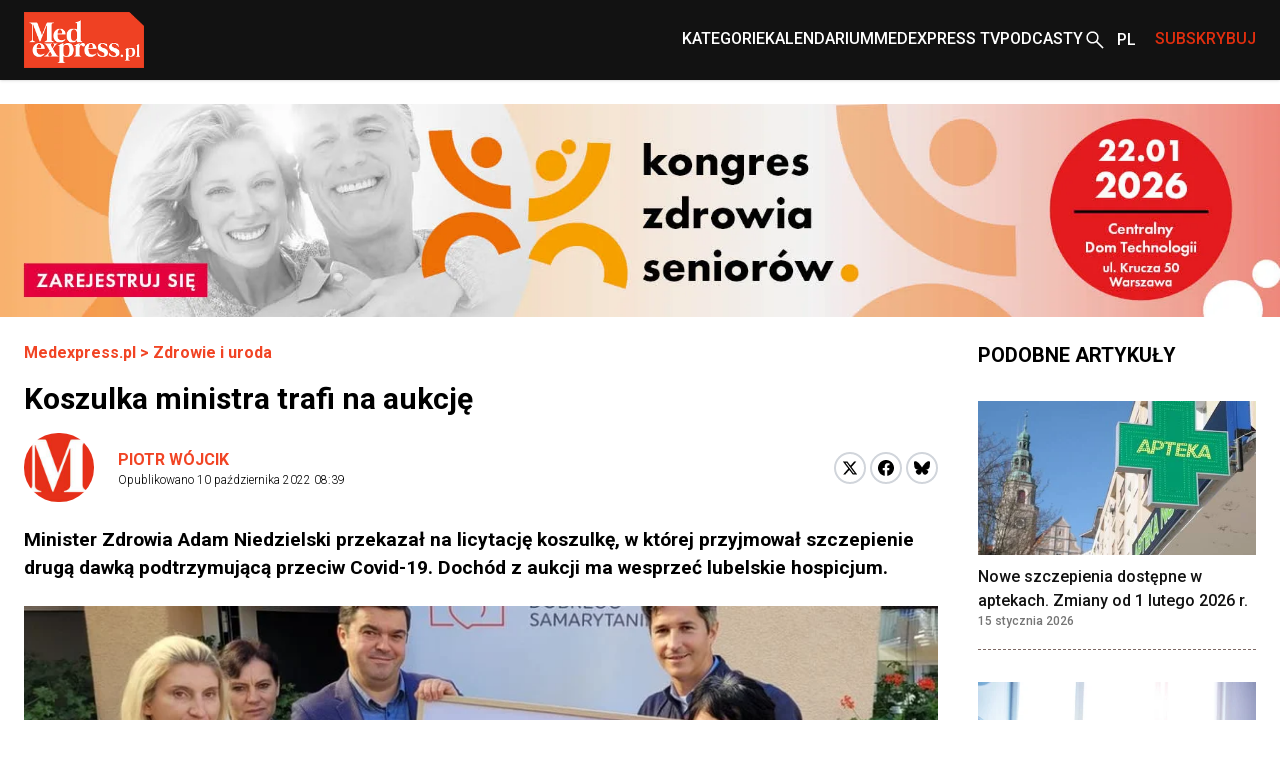

--- FILE ---
content_type: text/html; charset=utf-8
request_url: https://www.medexpress.pl/zdrowie-uroda/koszulka-ministra-trafi-na-aukcje-85539/
body_size: 19231
content:

  <!DOCTYPE html>
  
  <html lang="pl">
  <head>
    <meta charset="UTF-8">
    
  
  
  <meta property="og:title" content="Koszulka ministra trafi na aukcję">
  <meta property="og:description" content="
    Minister Zdrowia Adam Niedzielski przekazał na licytację koszulkę, w której przyjmował szczepienie drugą dawką podtrzymującą przeciw Covid-19. Dochód z aukcji ma wesprzeć lubelskie hospicjum.">
  <meta property="og:image" content="https://cdn.medexpress.pl/media/images/uploads202210koszulka-ministra-480.original.format-webp.webp">
  <meta property="og:url" content="https://www.medexpress.pl/zdrowie-uroda/koszulka-ministra-trafi-na-aukcje-85539/">
  <meta property="og:type" content="article">
  <meta property="og:site_name" content="">
  <meta name="twitter:card" content="summary_large_image">
  <meta name="twitter:site" content="https://www.medexpress.pl">
  <meta name="twitter:creator"
        content="Piotr Wójcik ">
  <meta name="twitter:title" content="Koszulka ministra trafi na aukcję">
  <meta name="twitter:description" content=" 
Minister Zdrowia Adam Niedzielski przekazał na licytację koszulkę, w której przyjmował szczepienie drugą dawką podtrzymującą przeciw Covid-19. Dochód z aukcji ma wesprzeć lubelskie hospicjum.">
  <meta name="twitter:image" content="https://cdn.medexpress.pl/media/images/uploads202210koszulka-ministra-480.original.format-webp.webp">
  
  <script type="application/ld+json">
  {
    "@context": "https://schema.org",
    "@type": "MedicalWebPage",
    "headline": "Koszulka ministra trafi na aukcję",
    "description": "Minister Zdrowia Adam Niedzielski przekazał na licytację koszulkę, w której przyjmował szczepienie drugą dawką podtrzymującą przeciw Covid\u002D19. Dochód z aukcji ma wesprzeć lubelskie hospicjum.",
    "image": {
      "@type": "ImageObject",
      "url": "https://cdn.medexpress.pl/media/images/uploads202210koszulka-ministra-480.original.format-webp.webp",
      "width": 960,
      "height": 486
    },
    "datePublished": "2022-10-10T08:39:57+02:00",
    "dateModified": "2022-10-10T08:39:57+02:00",
    "author": [
      
      {
        "@type": "Person",
        "name": "Piotr Wójcik"
      }
      
    ],
    "publisher": {
      "@type": "Organization",
      "name": "",
      "url": "https://www.medexpress.pl",
      "logo": {
        "@type": "ImageObject",
        "url": "https://www.medexpress.pl/static/images/logo.png"
      }
    },
    "mainEntityOfPage": {
      "@type": "WebPage",
      "@id": "https://www.medexpress.pl/zdrowie-uroda/koszulka-ministra-trafi-na-aukcje-85539/"
    },
    "articleSection": "Ministerstwo Zdrowia, COVID-19, koszulka, szczepienia",
    "inLanguage": "pl"
  }
  </script>


    
      
        
        <link rel="alternate" hreflang="en" href="https://www.medexpress.pl/en/health-beauty/the-ministers-t-shirt-will-be-auctioned-85539/">
      
    

    <link rel="dns-prefetch" href="https://cdn.medexpress.pl">
    <link rel="preconnect" href="https://fonts.googleapis.com">
    <link rel="preconnect" href="https://fonts.gstatic.com" crossorigin>
    <!-- Google Tag Manager -->
    <script>(function (w, d, s, l, i) {
      w[l] = w[l] || [];
      w[l].push({
        'gtm.start':
          new Date().getTime(), event: 'gtm.js'
      });
      var f = d.getElementsByTagName(s)[0],
        j = d.createElement(s), dl = l != 'dataLayer' ? '&l=' + l : '';
      j.async = true;
      j.src =
        'https://www.googletagmanager.com/gtm.js?id=' + i + dl;
      f.parentNode.insertBefore(j, f);
    })(window, document, 'script', 'dataLayer', 'GTM-MQ2G82H');
    </script>
    <!-- End Google Tag Manager -->
    <meta http-equiv="X-UA-Compatible" content="IE=edge">
    <meta name="viewport" content="width=device-width, initial-scale=1.0">

    <link rel="apple-touch-icon" sizes="180x180" href="/static/favicons/apple-touch-icon.321333b44a65.png">
    <link rel="icon" type="image/png" sizes="32x32" href="/static/favicons/favicon-32x32.d0d88229aeb6.png">
    <link rel="icon" type="image/png" sizes="16x16" href="/static/favicons/favicon-16x16.1c4411dba98a.png">
    <link rel="manifest" href="/static/favicons/site.06456d8a9c44.webmanifest">
    <link rel="mask-icon" href="/static/favicons/safari-pinned-tab.b64a3eee9d21.svg" color="#ff0000">
    <link rel="shortcut icon" href="/static/favicons/favicon.7699cb4a70df.ico">
    <meta name="apple-mobile-web-app-title" content="MedExpress">
    <meta name="application-name" content="MedExpress">
    <meta name="msapplication-TileColor" content="#da532c">
    <meta name="theme-color" content="#ffffff">

    <title>
      Koszulka ministra trafi na aukcję
       -
        MedExpress.pl</title>
    <meta name="description" content="">

    <link href="https://fonts.googleapis.com/css2?family=Roboto:wght@300;400;500;700&display=swap" rel="stylesheet">
    <link href="/static/slick/slick.f38b2db10e01.css" rel="stylesheet"/>
    <link href="/static/slick/slick-theme.ef55da2ae798.css" rel="stylesheet"/>

    
  
    
  
  


    
      <link rel="stylesheet" href="/static/dist/css/style.906f95ebfbbd.css">
    
    <link rel="stylesheet" href="/static/dist/css/cookieconsent.cec58d479e02.css" media="print" onload="this.media='all'">

    
      
    

    <script src="/static/dist/js/alpine.min.4b5643f7d864.js" defer></script>

    
  </head>
  <body style="font-family: 'Roboto', sans-serif;"
        class="font-body ">
  <!-- Google Tag Manager (noscript) -->
  <noscript>
    <iframe src="https://www.googletagmanager.com/ns.html?id=GTM-MQ2G82H"
            height="0" width="0" style="display:none;visibility:hidden"></iframe>
  </noscript>
  <!-- End Google Tag Manager (noscript) -->
  
<header
    class="left-0 z-[999999] w-full bg-white shadow md:bg-[#121212]"
    id="main-header"
    x-data="scrollToReveal(); menuOpened = false;"
    x-ref="navbar"
    x-on:scroll.window="scroll()"
    x-bind:class="{
        'fixed top-0': menuOpened,
       'sticky top-0': sticky && !menuOpened,
       'relative': !sticky && !menuOpened,
     }"
    x-transition:enter="transition ease-out duration-300"
    x-transition:enter-start="opacity-0 scale-90"
    x-transition:enter-end="opacity-100 scale-100"
    x-transition:leave="transition ease-in duration-300"
    x-transition:leave-start="opacity-100 scale-100"
    x-transition:leave-end="opacity-0 scale-90">
    <nav class="container mx-auto max-w-screen-xl px-6 2xl:px-0" x-data="{ categoryMenu: false }">
        
        
<div class="hidden items-center justify-between md:flex md:min-h-[80px]">
    <div class="shrink-0">
        <a href="/">
            <img src="/static/img/logo.eb5c13010318.png" height="56" width="120" alt="Główne logo MedExpress"
        /></a>
    </div>
    <div class="flex justify-between gap-x-[30px]">
        
            
                
                    

<div id="menucats" class="flex items-center relative" @mouseover="categoryMenu = true"
     @mouseover.away="categoryMenu = false" x-transition="">
  <a href="" id="cat-link"
     class="block text-white menulink font-medium transition duration-150 ease-out hover:text-orange hover:ease-in uppercase">Kategorie</a>
  <div class="absolute top-[50px] bg-white shadow-xl min-w-[240px]" style="display:none;"
       x-show="categoryMenu" x-transition="">
    <ul>
      
        <li class="w-full py-2 border-b-2 border-gray-100  hover:bg-[#EAEAEA] px-2">
          <a href="/leki-technologie-medyczne/" class="transition duration-150 ease-out hover:text-orange hover:ease-in">
            Leki i technologie medyczne
          </a>
        </li>
      
        <li class="w-full py-2 border-b-2 border-gray-100  hover:bg-[#EAEAEA] px-2">
          <a href="/swiat/" class="transition duration-150 ease-out hover:text-orange hover:ease-in">
            Na świecie
          </a>
        </li>
      
        <li class="w-full py-2 border-b-2 border-gray-100  hover:bg-[#EAEAEA] px-2">
          <a href="/nauka-medycyna/" class="transition duration-150 ease-out hover:text-orange hover:ease-in">
            Nauka i medycyna
          </a>
        </li>
      
        <li class="w-full py-2 border-b-2 border-gray-100  hover:bg-[#EAEAEA] px-2">
          <a href="/ochrona-zdrowia/" class="transition duration-150 ease-out hover:text-orange hover:ease-in">
            Ochrona zdrowia
          </a>
        </li>
      
        <li class="w-full py-2 border-b-2 border-gray-100  hover:bg-[#EAEAEA] px-2">
          <a href="/pacjent/" class="transition duration-150 ease-out hover:text-orange hover:ease-in">
            Pacjent
          </a>
        </li>
      
        <li class="w-full py-2 border-b-2 border-gray-100  hover:bg-[#EAEAEA] px-2">
          <a href="/praca-w-medycynie/" class="transition duration-150 ease-out hover:text-orange hover:ease-in">
            Praca w medycynie
          </a>
        </li>
      
        <li class="w-full py-2 border-b-2 border-gray-100  hover:bg-[#EAEAEA] px-2">
          <a href="/premium/" class="transition duration-150 ease-out hover:text-orange hover:ease-in">
            Premium
          </a>
        </li>
      
        <li class="w-full py-2 border-b-2 border-gray-100  hover:bg-[#EAEAEA] px-2">
          <a href="/regionalne/" class="transition duration-150 ease-out hover:text-orange hover:ease-in">
            Regionalne
          </a>
        </li>
      
        <li class="w-full py-2 border-b-2 border-gray-100  hover:bg-[#EAEAEA] px-2">
          <a href="/stomatologia/" class="transition duration-150 ease-out hover:text-orange hover:ease-in">
            Stomatologia
          </a>
        </li>
      
        <li class="w-full py-2 border-b-2 border-gray-100  hover:bg-[#EAEAEA] px-2">
          <a href="/wydarzenia-kampanie/" class="transition duration-150 ease-out hover:text-orange hover:ease-in">
            Wydarzenia i kampanie
          </a>
        </li>
      
        <li class="w-full py-2 border-b-2 border-gray-100  hover:bg-[#EAEAEA] px-2">
          <a href="/zawody-medyczne/" class="transition duration-150 ease-out hover:text-orange hover:ease-in">
            Zawody medyczne
          </a>
        </li>
      
        <li class="w-full py-2 border-b-2 border-gray-100  hover:bg-[#EAEAEA] px-2">
          <a href="/zdrowie-uroda/" class="transition duration-150 ease-out hover:text-orange hover:ease-in">
            Zdrowie i uroda
          </a>
        </li>
      
        <li class="w-full py-2 border-b-2 border-gray-100  hover:bg-[#EAEAEA] px-2">
          <a href="/zywienie/" class="transition duration-150 ease-out hover:text-orange hover:ease-in">
            Żywienie
          </a>
        </li>
      
        <li class="w-full py-2  hover:bg-[#EAEAEA] px-2">
          <a href="/wyszlo-na-zdrowie/" class="transition duration-150 ease-out hover:text-orange hover:ease-in">
            #WyszłoNa...
          </a>
        </li>
      
    </ul>
  </div>
</div>

                
            
                
                    <div class="flex items-center">
                        <a
                            href="
                                /kalendarium/
                            "
                            
                            class="menulink hover:text-orange block font-medium uppercase text-white transition duration-150 ease-out hover:ease-in"
                            >Kalendarium</a
                        >
                    </div>
                
            
                
                    <div class="flex items-center">
                        <a
                            href="
                                /tv/
                            "
                            
                            class="menulink hover:text-orange block font-medium uppercase text-white transition duration-150 ease-out hover:ease-in"
                            >MedExpress TV</a
                        >
                    </div>
                
            
        
            
                
                    <div class="flex items-center">
                        <a
                            href="
                                /podcasty/
                            "
                            
                            class="menulink hover:text-orange block font-medium uppercase text-white transition duration-150 ease-out hover:ease-in"
                            >Podcasty</a
                        >
                    </div>
                
            
        
        <div class="flex items-center">
            
            
            
            
            
            
            <a href="/search/"><img src="/static/img/search2-white.da566391c7da.svg" alt="wyszukiwanie" /></a>
        </div>
        
            <div class="flex items-center" x-data="{ langSwitcher: false }">
                <div class="relative w-12" x-on:mouseleave="timeout = setTimeout(() => { langSwitcher = false }, 300)">
                    <button
                        class="before:bg-[url('../../img/whiteArrow.svg')]
                        before:bg-[center_right] before:absolute before:w-full before:h-[4px] before:bg-no-repeat pr-[20px] before:left-0 relative flex h-12 w-12 items-center pl-[10px] font-medium text-white hover:text-[#E12E0E]"
                        x-on:click="langSwitcher = !langSwitcher; clearTimeout(timeout)">
                        
                            <span class="uppercase">pl</span>
                        
                    </button>
                    <div class="absolute left-0 w-full" x-show="langSwitcher" x-transition="" style="display: none;">
                        <ul class="w-12 bg-[#121212]">
                            
                                
                                    
                                    <li>
                                        <a
                                            href="/en/health-beauty/the-ministers-t-shirt-will-be-auctioned-85539/"
                                            rel="alternate"
                                            class="justify-content flex h-12 w-12 items-center pl-[10px] font-medium uppercase text-white hover:text-[#E12E0E]"
                                            hreflang="en">
                                            en
                                        </a>
                                    </li>
                                
                            
                        </ul>
                    </div>
                </div>
            </div>
        
        
        
        
        
        
        
        <div class="flex items-center">
            <span
                class="menulink open-button block cursor-pointer font-medium uppercase text-[#E12E0E] transition duration-150 ease-out hover:text-white hover:ease-in"
                >Subskrybuj</span
            >
        </div>
        
    </div>
</div>

    </nav>
    <div class="flex items-center justify-around bg-[#121212] py-4 md:hidden">
        <button id="toggle-mobile" class="flex items-center justify-center" x-on:click="menuOpened = !menuOpened">
            <img
                srcset="/static/img/hamburger_white.c1ddd7466dac.svg"
                src="/static/img/hamburger_white.c1ddd7466dac.svg"
                alt="Menu"
                class="h-4" />
        </button>
        
        
        
        
        
        
        
        <div class="flex items-center justify-center" style="margin-left: 0.75rem;">
            <img src="/static/img/bell_white.73dda9770af6.svg" alt="Subskrybuj" class="bell open-button h-6 cursor-pointer" />
        </div>
        <a href="/" class="flex h-12 w-12 items-center justify-center">
            <img
                srcset="/static/img/medexpresscircle.04a6ac33a9af.png"
                src="/static/img/medexpresscircle.1765fb5714fd.svg"
                alt="Logo małe" />
        </a>
        
            <div class="flex items-center" x-data="{ langSwitcher: false }">
                <div class="relative w-12" x-on:mouseleave="timeout = setTimeout(() => { langSwitcher = false }, 300)">
                    <button
                        class="before:bg-[url('../../img/whiteArrow.svg')]
                        before:bg-[center_right] before:absolute before:w-full before:h-[4px] before:bg-no-repeat relative flex h-12 w-12 items-center pl-[10px] pr-[20px] font-medium text-white before:left-0 hover:text-[#E12E0E]"
                        x-on:click="langSwitcher = !langSwitcher; clearTimeout(timeout)">
                        
                            <span class="uppercase">pl</span>
                        
                    </button>
                    <div class="absolute left-0 w-full" x-show="langSwitcher" x-transition="" style="display: none;">
                        <ul class="w-12 bg-[#121212]">
                            
                                
                                    
                                    <li>
                                        <a
                                            href="/en/health-beauty/the-ministers-t-shirt-will-be-auctioned-85539/"
                                            rel="alternate"
                                            class="justify-content flex h-12 w-12 items-center pl-[10px] font-medium uppercase text-white hover:text-[#E12E0E]"
                                            hreflang="en">
                                            en
                                        </a>
                                    </li>
                                
                            
                        </ul>
                    </div>
                </div>
            </div>
        
        <a class="flex items-center justify-center" href="/search/">
            <img
                srcset="/static/img/search2-white.da566391c7da.svg"
                src="/static/img/search2-white.da566391c7da.svg"
                alt="Szukaj"
                class="h-6" />
        </a>
    </div>
    

<div id="mobile-menu" class="hidden h-screen" style="z-index: 999999;">
  <div class="px-12 py-10">
    <ul>
      
        
          
            

<li>
  <a href="#" id="subs"
     class="text-xl font-medium border-b-2 border-black block py-2 mb-4 relative after:block after:bg-[url('../../img/arrowr.svg')] after:top-1/2 after:right-0 after:absolute after:w-2.5 after:h-5 after:bg-no-repeat after:-translate-y-1/2">Kategorie</a>
  <div id="subs-open" class="submenu hidden">
    <ul>
      
        <li><a href="/leki-technologie-medyczne/" class="font-medium block py-2 mb-2 relative">Leki i technologie medyczne</a></li>
      
        <li><a href="/swiat/" class="font-medium block py-2 mb-2 relative">Na świecie</a></li>
      
        <li><a href="/nauka-medycyna/" class="font-medium block py-2 mb-2 relative">Nauka i medycyna</a></li>
      
        <li><a href="/ochrona-zdrowia/" class="font-medium block py-2 mb-2 relative">Ochrona zdrowia</a></li>
      
        <li><a href="/pacjent/" class="font-medium block py-2 mb-2 relative">Pacjent</a></li>
      
        <li><a href="/praca-w-medycynie/" class="font-medium block py-2 mb-2 relative">Praca w medycynie</a></li>
      
        <li><a href="/premium/" class="font-medium block py-2 mb-2 relative">Premium</a></li>
      
        <li><a href="/regionalne/" class="font-medium block py-2 mb-2 relative">Regionalne</a></li>
      
        <li><a href="/stomatologia/" class="font-medium block py-2 mb-2 relative">Stomatologia</a></li>
      
        <li><a href="/wydarzenia-kampanie/" class="font-medium block py-2 mb-2 relative">Wydarzenia i kampanie</a></li>
      
        <li><a href="/zawody-medyczne/" class="font-medium block py-2 mb-2 relative">Zawody medyczne</a></li>
      
        <li><a href="/zdrowie-uroda/" class="font-medium block py-2 mb-2 relative">Zdrowie i uroda</a></li>
      
        <li><a href="/zywienie/" class="font-medium block py-2 mb-2 relative">Żywienie</a></li>
      
        <li><a href="/wyszlo-na-zdrowie/" class="font-medium block py-2 mb-2 relative">#WyszłoNa...</a></li>
      
    </ul>
  </div>
</li>

          
        
          
            <li>
              <a href="
/kalendarium/
"
                 
                 class="text-xl font-medium border-b-2 border-black block py-2 mb-4 relative after:block after:bg-[url('../../img/arrowr.svg')] after:top-1/2 after:right-0 after:absolute after:w-2.5 after:h-5 after:bg-no-repeat after:-translate-y-1/2">Kalendarium</a>
            </li>
          
        
          
            <li>
              <a href="
/tv/
"
                 
                 class="text-xl font-medium border-b-2 border-black block py-2 mb-4 relative after:block after:bg-[url('../../img/arrowr.svg')] after:top-1/2 after:right-0 after:absolute after:w-2.5 after:h-5 after:bg-no-repeat after:-translate-y-1/2">MedExpress TV</a>
            </li>
          
        
      
        
          
            <li>
              <a href="
/podcasty/
"
                 
                 class="text-xl font-medium border-b-2 border-black block py-2 mb-4 relative after:block after:bg-[url('../../img/arrowr.svg')] after:top-1/2 after:right-0 after:absolute after:w-2.5 after:h-5 after:bg-no-repeat after:-translate-y-1/2">Podcasty</a>
            </li>
          
        
      
    </ul>
  </div>
  
    <div class="px-12 mb-10">
      <span class="flex justify-center mb-2 text-sm">Wersje językowe: </span>
      <ul class="flex justify-center">
        
          
          <li><a href="/en/health-beauty/the-ministers-t-shirt-will-be-auctioned-85539/" rel="alternate"
                 class="active w-6 h-6 font-medium text-xs flex justify-center items-center transition duration-150 ease-out hover:bg-orange hover:text-white hover:ease-out uppercase"
                 hreflang="en">
            en
          </a></li>
        
        
          <li><span
            class="active w-6 h-6 bg-orange text-white font-medium text-xs flex justify-center items-center uppercase ml-2">pl</span>
          </li>
        
      </ul>
    </div>
    </div>
  
</div>

<script>
  document.addEventListener('DOMContentLoaded', function() {
    // Pobierz przycisk zamykania menu
    const closeButton = document.getElementById('close-mobile-menu');
    
    if (closeButton) {
      closeButton.addEventListener('click', function() {
        // Sprawdź, czy globalna funkcja toggleMobileMenu jest dostępna
        if (typeof window.toggleMobileMenu === 'function') {
          window.toggleMobileMenu();
        } else {
          // Alternatywna implementacja
          const mobileMenu = document.getElementById('mobile-menu');
          if (mobileMenu) {
            mobileMenu.style.display = 'none';
            document.body.classList.remove('menu-open');
            
            // Zmień ikonę w przycisku toggle-mobile
            const toggleButton = document.getElementById('toggle-mobile');
            if (toggleButton) {
              const img = toggleButton.querySelector('img');
              if (img) img.src = "./assets/img/hamburger.svg";
            }
          }
        }
      });
    }
  });
</script>

</header>

  
  
  
    

  <section class=" hidden md:block">
    <div class="flex justify-center max-w-screen-xl container mx-auto mt-3 md:mt-6"
         >
      <a href="https://kongreszdrowiaseniorow.pl/">
      <picture>
        <img alt="banner" height="300" src="https://cdn.medexpress.pl/media/images/KZS-2026-1800x300.original.format-webp.webp" width="1800">
      </picture>
      </a>
    </div>
  </section>


  
    

  <section class=" block md:hidden ">
    <div class="flex justify-center max-w-screen-xl container mx-auto mt-3 md:mt-6"
         >
      <a href="https://kongreszdrowiaseniorow.pl/">
      <picture>
        <img alt="banner" height="300" src="https://cdn.medexpress.pl/media/images/KZS-2026-1000x300.original.format-webp.webp" width="1000">
      </picture>
      </a>
    </div>
  </section>


  
  
  
    


<script>
(function() {
    
    console.log('[djinsight] Object view tracking enabled');
    
    
    function trackObjectView() {
        var objectData = {"page_id": 12732, "content_type": "puput.entrypage", "url": "https://www.medexpress.pl/zdrowie-uroda/koszulka-ministra-trafi-na-aukcje-85539/"};
        objectData.referrer = document.referrer;
        objectData.user_agent = navigator.userAgent;
        
        fetch('/djinsight/record-view/', {
            method: 'POST',
            headers: {
                'Content-Type': 'application/json',
            },
            body: JSON.stringify(objectData),
            credentials: 'same-origin'
        })
        .then(function(response) {
            if (!response.ok) {
                console.error('[djinsight] Error recording object view:', response.status, response.statusText);
            }
            return response.json();
        })
        .then(function(data) {
            if (data.status === 'success') {
                
                console.log('[djinsight] Object view recorded successfully:', data);
                
            } else {
                console.error('[djinsight] Error recording object view:', data.message);
            }
        })
        .catch(function(error) {
            console.error('[djinsight] Network error recording object view:', error);
        });
    }
    
    
    window.addEventListener('load', function() {
        trackObjectView();
    });
    
})();
</script> 





  <main class="pt-6">
    <section>
      <div class="max-w-screen-xl container mx-auto md:pr-6 md:px-6 2xl:px-0">
        <div class="grid grid-cols-4 gap-x-10">
          <div class="col-span-4 md:col-span-3">
            <article class="mb-12">
              <div class="container max-w-screen-xl mx-auto px-6 md:px-0">
                <div class="mb-12">
                  <div class="mb-4">
                    <div class="font-bold text-orange"><a href="/">Medexpress.pl</a> <span> &gt; </span>
                      <a href="/zdrowie-uroda/">Zdrowie i uroda</a>
                    </div>
                  </div>
                  <div class="mb-4">
                    

  
  


                    
                    
                      <h1 class="font-bold text-3xl">Koszulka ministra trafi na aukcję</h1>
                    
                  </div>
                  
                  <div class=" md:flex md:items-center mb-6">
                    <div class="flex justify-between flex-1">
                      

  <div class="flex space-x-6 items-center mb-8 md:mb-0">
    <div>
      <div class="rounded-full overflow-hidden">
        
          <img src="/static/img/medexpresscircle.1765fb5714fd.svg" alt="MedExpress Team">
        
      </div>
    </div>
    <div>
      <p class="font-bold">
        <a href="/author/piotr-wojcik/"
           class="text-orange hover:underline py-3 relative uppercase"
           rel="nofollow">Piotr Wójcik</a>
      </p>
      <p class="font-light text-xs">Opublikowano
        <span>10 października 2022 08:39</span></p>
    </div>
  </div>


                      <div class="flex items-center mb-6 md:mb-0">
                        <div>
                          <a
                          href="https://twitter.com/share?url=https%3A//www.medexpress.pl/zdrowie-uroda/koszulka-ministra-trafi-na-aukcje-85539/&text=Koszulka%20ministra%20trafi%20na%20aukcj%C4%99"
                          class="block w-8 h-8 rounded-full bg-white border-2 border-gray-300 flex items-center justify-center group hover:border-[#1DA1F2]"
                          target="_blank"
                          rel="nofollow">
                            <svg xmlns="http://www.w3.org/2000/svg" width="16" height="16" viewBox="0 0 24 24">
                              <path class="fill-black group-hover:fill-[#1DA1F2]" d="M18.244 2.25h3.308l-7.227 8.26 8.502 11.24H16.17l-5.214-6.817L4.99 21.75H1.68l7.73-8.835L1.254 2.25H8.08l4.713 6.231zm-1.161 17.52h1.833L7.084 4.126H5.117z"/>
                            </svg>
                          </a>
                        </div>
                        <div class="ml-1">
                          <a href="https://www.facebook.com/sharer/sharer.php?u=https://www.medexpress.pl/zdrowie-uroda/koszulka-ministra-trafi-na-aukcje-85539/"
                            class="block w-8 h-8 rounded-full bg-white border-2 border-gray-300 flex items-center justify-center group hover:border-[#1877F2]"
                            target="_blank"
                            rel="nofollow">
                            <svg width="16" height="16" viewBox="0 0 24 24" fill="none" xmlns="http://www.w3.org/2000/svg">
                              <path class="fill-black group-hover:fill-[#1877F2]" d="M24 12C24 5.37258 18.6274 0 12 0C5.37258 0 0 5.37258 0 12C0 17.9895 4.3882 22.954 10.125 23.8542V15.4688H7.07812V12H10.125V9.35625C10.125 6.34875 11.9166 4.6875 14.6576 4.6875C15.9701 4.6875 17.3438 4.92188 17.3438 4.92188V7.875H15.8306C14.34 7.875 13.875 8.80008 13.875 9.75V12H17.2031L16.6711 15.4688H13.875V23.8542C19.6118 22.954 24 17.9895 24 12Z"/>
                            </svg>
                          </a>
                        </div>
                        <div class="ml-1">
                          <a href="https://bsky.app/intent/compose?text=https%3A//www.medexpress.pl/zdrowie-uroda/koszulka-ministra-trafi-na-aukcje-85539/"
                            class="block w-8 h-8 rounded-full bg-white border-2 border-gray-300 flex items-center justify-center group hover:border-[#0085ff]"
                            target="_blank"
                            rel="nofollow">
                          <svg fill="none" viewBox="0 0 64 57" width="16" style="width: 16px; height: 14.5px;"><path class="fill-black group-hover:fill-[#0085ff]" d="M13.873 3.805C21.21 9.332 29.103 20.537 32 26.55v15.882c0-.338-.13.044-.41.867-1.512 4.456-7.418 21.847-20.923 7.944-7.111-7.32-3.819-14.64 9.125-16.85-7.405 1.264-15.73-.825-18.014-9.015C1.12 23.022 0 8.51 0 6.55 0-3.268 8.579-.182 13.873 3.805ZM50.127 3.805C42.79 9.332 34.897 20.537 32 26.55v15.882c0-.338.13.044.41.867 1.512 4.456 7.418 21.847 20.923 7.944 7.111-7.32 3.819-14.64-9.125-16.85 7.405 1.264 15.73-.825 18.014-9.015C62.88 23.022 64 8.51 64 6.55c0-9.818-8.578-6.732-13.873-2.745Z"></path></svg>
                          </a>
                        </div>
                      </div>
                    </div>
                  </div>
                  <div class="article-content">
                    <div class="mb-6 excerpt">
                      Minister Zdrowia Adam Niedzielski przekazał na licytację koszulkę, w której przyjmował szczepienie drugą dawką podtrzymującą przeciw Covid-19. Dochód z aukcji ma wesprzeć lubelskie hospicjum.
                    </div>
                  </div>
                  
                    <div class="flex-col text-center justify-center max-w-screen-xl container mx-auto mb-8
                      md:flex flex">
                      
                      
                      <img src="https://cdn.medexpress.pl/media/images/uploads202210koszulka.2e16d0ba.fill-950x430.format-webp.webp"
                           srcset="https://cdn.medexpress.pl/media/images/uploads202210koszulka.2e16d0ba.fill-950x430.format-webp.webp 1x, https://cdn.medexpress.pl/media/images/uploads202210koszulk.2e16d0ba.fill-1900x860.format-webp.webp 2x"
                           alt="Koszulka ministra trafi na aukcję - Obrazek nagłówka" class="w-full">
                      
                      
                        <div class="credits text-left">
                          <div class="credits-inner">fot. Twitter | Ministerstwo Zdrowia</div>
                        </div>
                      
                    </div>
                  
                  <div class="article-content">


                    
                      
                    
                    
                      <p>„Zgodnie z publiczną deklaracją ministra, koszulka, w której szczepił się 2. dawką przypominającą przeciw COVID-19 trafi na aukcję na szczytny cel”, czytamy we wpisie Ministerstwa Zdrowia na Twitterze.</p>

<p>Rzecznik resortu, Wojciech Andrusiewicz w sobotę przekazał koszulkę Hospicjum Dobrego Samarytanina w Lublinie.</p>

<p>Adam Niedzielski przyjął drugo booster w Zespole Poradni Specjalistycznych w Poznaniu. Podczas briefingu prasowego zachęcał do wzięcia udziału w programie szczepień ochronnych przeciw Covid-19.</p>

                    
                  </div>
                </div>
                <div class="border-grey-light border-y py-7 mx-3">
                  <div class="flex flex-col md:flex-row md:items-center gap-4">
                    <a href="" rel="nofollow" id="pdf-link" class="flex items-center gap-3 py-3 font-bold">
                      <svg width="24" height="24" viewBox="0 0 24 24" fill="none" xmlns="http://www.w3.org/2000/svg">
                        <path d="M20 2H8C6.9 2 6 6.9 6 4V16C6 17.1 6.9 18 8 18H20C21.1 18 22 17.1 22 16V4C22 2.9 21.1 2 20 2Z" fill="#E32119"/>
                        <path d="M4 6H2V20C2 21.1 2.9 22 4 22H18V20H4V6Z" fill="#E32119"/>
                        <path d="M16 12H12V8H10V12H6L11 17L16 12Z" fill="white"/>
                      </svg>
                      Pobierz ten artykuł w formacie .pdf
                    </a>

                    <a href="#" class="flex items-center gap-3 py-3 font-bold bell open-button cursor-pointer">
                      <svg width="24" height="24" viewBox="0 0 24 24" fill="none" xmlns="http://www.w3.org/2000/svg">
                        <path d="M12 22C13.1 22 14 21.1 14 20H10C10 21.1 10.9 22 12 22ZM18 16V11C18 7.93 16.37 5.36 13.5 4.68V4C13.5 3.17 12.83 2.5 12 2.5C11.17 2.5 10.5 3.17 10.5 4V4.68C7.64 5.36 6 7.92 6 11V16L4 18V19H20V18L18 16ZM16 17H8V11C8 8.52 9.51 6.5 12 6.5C14.49 6.5 16 8.52 16 11V17Z" fill="#E32119"/>
                      </svg>
                      Zapisz się do newslettera
                    </a>

                    <a href="#" id="email-article" class="flex items-center gap-3 py-3 font-bold cursor-pointer">
                      <svg width="24" height="24" viewBox="0 0 24 24" fill="none" xmlns="http://www.w3.org/2000/svg">
                        <path d="M20 4H4C2.9 4 2.01 4.9 2.01 6L2 18C2 19.1 2.9 20 4 20H20C21.1 20 22 19.1 22 18V6C22 4.9 21.1 4 20 4ZM20 8L12 13L4 8V6L12 11L20 6V8Z" fill="#E32119"/>
                      </svg>
                      Wyślij na email
                    </a>
                  </div>
                </div>
                
                  
                    <div class="border-grey-light border-b py-7 mx-3  text-sm text-[#848484]">
                      <p class="mb-2">Tematy</p>
                      
                        <a href="/tag/ministerstwo-zdrowia/"
                           rel="nofollow"
                           class="text-orange hover:underline py-3 relative uppercase">Ministerstwo Zdrowia</a>
                        <span> / </span>
                      
                        <a href="/tag/covid-19/"
                           rel="nofollow"
                           class="text-orange hover:underline py-3 relative uppercase">COVID-19</a>
                        <span> / </span>
                      
                        <a href="/tag/koszulka/"
                           rel="nofollow"
                           class="text-orange hover:underline py-3 relative uppercase">koszulka</a>
                        <span> / </span>
                      
                        <a href="/tag/szczepienia/"
                           rel="nofollow"
                           class="text-orange hover:underline py-3 relative uppercase">szczepienia</a>
                        
                      
                    </div>
                  
                
              </div>
            </article>
          </div>
          <div class="col-span-4 md:col-span-1 px-6 md:px-0 pt-6 md:pt-0 md:self-start md:sticky" style="top: 20px;">
            <div class="">
              <!-- Losowe promowane wydarzenie -->
              








              <div>
                <h3 class="font-bold text-xl relative uppercase mb-8 ">Podobne artykuły</h3>
              </div>
              <div class="hidden md:block">
                <div class="hidden md:grid gap-y-8  grid-cols-1">
                  
                    

<div
    class="relative border-[#7C6864] border-b border-dashed flex flex-col pb-5 md:flex-row md:flex-col">
    <div class="mb-[10px] block sm:hidden md:block">
        <a href="/ochrona-zdrowia/nowe-szczepienia-dostepne-w-aptekach-zmiany-od-1-lutego-2026-r/"><img alt="apteka" class="w-full" height="243" src="https://cdn.medexpress.pl/media/images/uploads201309RR130304.2e16d0ba.fill-491x272.format-webp_k0nFnWv.webp" width="440"></a>
    </div>
    <div class="sm:flex sm:items-center w-full">
        <a href="/ochrona-zdrowia/nowe-szczepienia-dostepne-w-aptekach-zmiany-od-1-lutego-2026-r/" class="hidden min-w-[180px] sm:block md:hidden"
            ><img alt="apteka" class="float-left w-[180px] mr-3 mb-3" height="243" src="https://cdn.medexpress.pl/media/images/uploads201309RR130304.2e16d0ba.fill-491x272.format-webp_k0nFnWv.webp" width="440"></a
        >
        <div class="block">
            

  
  


            
            <h3 class="">
                <a
                    href="/ochrona-zdrowia/nowe-szczepienia-dostepne-w-aptekach-zmiany-od-1-lutego-2026-r/"
                    class="font-medium text-[#121212] transition duration-150 ease-out hover:text-[#E12E0E] hover:ease-in"
                    >Nowe szczepienia dostępne w aptekach. Zmiany od 1 lutego 2026 r.</a
                >
                
                    <span class="hidden text-xs font-medium text-[#757575] sm:block md:hidden">15 stycznia 2026</span>
                
            </h3>
        </div>
        
    </div>
    
        <div class=" block sm:hidden md:block bottom-3 w-full">
            <div class="flex items-center justify-between">
                
                <div class="text-xs font-medium text-[#757575]">15 stycznia 2026</div>
            </div>
        </div>
    
</div>

                  
                    

<div
    class="relative border-[#7C6864] border-b border-dashed flex flex-col pb-5 md:flex-row md:flex-col">
    <div class="mb-[10px] block sm:hidden md:block">
        <a href="/ochrona-zdrowia/polki-nie-beda-rodzic-na-sor-ach/"><img alt="iStock-1349410969" class="w-full" height="272" src="https://cdn.medexpress.pl/media/images/iStock-1349410969.2e16d0ba.fill-491x272.format-webp.webp" width="491"></a>
    </div>
    <div class="sm:flex sm:items-center w-full">
        <a href="/ochrona-zdrowia/polki-nie-beda-rodzic-na-sor-ach/" class="hidden min-w-[180px] sm:block md:hidden"
            ><img alt="iStock-1349410969" class="float-left w-[180px] mr-3 mb-3" height="272" src="https://cdn.medexpress.pl/media/images/iStock-1349410969.2e16d0ba.fill-491x272.format-webp.webp" width="491"></a
        >
        <div class="block">
            

  
  


            
            <h3 class="">
                <a
                    href="/ochrona-zdrowia/polki-nie-beda-rodzic-na-sor-ach/"
                    class="font-medium text-[#121212] transition duration-150 ease-out hover:text-[#E12E0E] hover:ease-in"
                    >Polki nie będą rodzić na SOR-ach</a
                >
                
                    <span class="hidden text-xs font-medium text-[#757575] sm:block md:hidden">14 stycznia 2026</span>
                
            </h3>
        </div>
        
    </div>
    
        <div class=" block sm:hidden md:block bottom-3 w-full">
            <div class="flex items-center justify-between">
                
                <div class="text-xs font-medium text-[#757575]">14 stycznia 2026</div>
            </div>
        </div>
    
</div>

                  
                    

<div
    class="relative border-[#7C6864] border-b border-dashed flex flex-col pb-5 md:flex-row md:flex-col">
    <div class="mb-[10px] block sm:hidden md:block">
        <a href="/ochrona-zdrowia/prognoza-epidemiologiczna-na-2026-rok/"><img alt="dr Andrzej Jarynowski" class="w-full" height="272" src="https://cdn.medexpress.pl/media/images/dr_Andrzej_Jarynowski.fec48108.fill-491x272.format-webp.webp" width="491"></a>
    </div>
    <div class="sm:flex sm:items-center w-full">
        <a href="/ochrona-zdrowia/prognoza-epidemiologiczna-na-2026-rok/" class="hidden min-w-[180px] sm:block md:hidden"
            ><img alt="dr Andrzej Jarynowski" class="float-left w-[180px] mr-3 mb-3" height="272" src="https://cdn.medexpress.pl/media/images/dr_Andrzej_Jarynowski.fec48108.fill-491x272.format-webp.webp" width="491"></a
        >
        <div class="block">
            

  
  


            
            <h3 class="">
                <a
                    href="/ochrona-zdrowia/prognoza-epidemiologiczna-na-2026-rok/"
                    class="font-medium text-[#121212] transition duration-150 ease-out hover:text-[#E12E0E] hover:ease-in"
                    >Prognoza epidemiologiczna na 2026 rok</a
                >
                
                    <span class="hidden text-xs font-medium text-[#757575] sm:block md:hidden">13 stycznia 2026</span>
                
            </h3>
        </div>
        
    </div>
    
        <div class=" block sm:hidden md:block bottom-3 w-full">
            <div class="flex items-center justify-between">
                
                <div class="text-xs font-medium text-[#757575]">13 stycznia 2026</div>
            </div>
        </div>
    
</div>

                  
                    

<div
    class="relative border-[#7C6864] border-b border-dashed flex flex-col pb-5 md:flex-row md:flex-col">
    <div class="mb-[10px] block sm:hidden md:block">
        <a href="/ochrona-zdrowia/nowe-standardy-opieki-okoloporodowej-bezpieczny-porod-niezaleznie-od-miejsca-zamieszkania/"><img alt="poród" class="w-full" height="272" src="https://cdn.medexpress.pl/media/images/147318731.2e16d0ba.fill-491x272.format-webp.webp" width="491"></a>
    </div>
    <div class="sm:flex sm:items-center w-full">
        <a href="/ochrona-zdrowia/nowe-standardy-opieki-okoloporodowej-bezpieczny-porod-niezaleznie-od-miejsca-zamieszkania/" class="hidden min-w-[180px] sm:block md:hidden"
            ><img alt="poród" class="float-left w-[180px] mr-3 mb-3" height="272" src="https://cdn.medexpress.pl/media/images/147318731.2e16d0ba.fill-491x272.format-webp.webp" width="491"></a
        >
        <div class="block">
            

  
  


            
            <h3 class="">
                <a
                    href="/ochrona-zdrowia/nowe-standardy-opieki-okoloporodowej-bezpieczny-porod-niezaleznie-od-miejsca-zamieszkania/"
                    class="font-medium text-[#121212] transition duration-150 ease-out hover:text-[#E12E0E] hover:ease-in"
                    >Nowe standardy opieki okołoporodowej. Bezpieczny poród niezależnie od miejsca zamieszkania</a
                >
                
                    <span class="hidden text-xs font-medium text-[#757575] sm:block md:hidden">12 stycznia 2026</span>
                
            </h3>
        </div>
        
    </div>
    
        <div class=" block sm:hidden md:block bottom-3 w-full">
            <div class="flex items-center justify-between">
                
                <div class="text-xs font-medium text-[#757575]">12 stycznia 2026</div>
            </div>
        </div>
    
</div>

                  
                    

<div
    class="relative  flex flex-col pb-5 md:flex-row md:flex-col">
    <div class="mb-[10px] block sm:hidden md:block">
        <a href="/ochrona-zdrowia/ministerstwo-zdrowia-zwieksza-bezpieczenstwo-cyfrowe-dzieki-cyberbezpiecznemu-rzadowi/"><img alt="student-849825_1280" class="w-full" height="272" src="https://cdn.medexpress.pl/media/images/student-849825_1280.2e16d0ba.fill-491x272.format-webp.webp" width="491"></a>
    </div>
    <div class="sm:flex sm:items-center w-full">
        <a href="/ochrona-zdrowia/ministerstwo-zdrowia-zwieksza-bezpieczenstwo-cyfrowe-dzieki-cyberbezpiecznemu-rzadowi/" class="hidden min-w-[180px] sm:block md:hidden"
            ><img alt="student-849825_1280" class="float-left w-[180px] mr-3 mb-3" height="272" src="https://cdn.medexpress.pl/media/images/student-849825_1280.2e16d0ba.fill-491x272.format-webp.webp" width="491"></a
        >
        <div class="block">
            

  
  


            
            <h3 class="">
                <a
                    href="/ochrona-zdrowia/ministerstwo-zdrowia-zwieksza-bezpieczenstwo-cyfrowe-dzieki-cyberbezpiecznemu-rzadowi/"
                    class="font-medium text-[#121212] transition duration-150 ease-out hover:text-[#E12E0E] hover:ease-in"
                    >Ministerstwo Zdrowia zwiększa bezpieczeństwo cyfrowe dzięki &quot;Cyberbezpiecznemu Rządowi&quot;</a
                >
                
                    <span class="hidden text-xs font-medium text-[#757575] sm:block md:hidden">12 stycznia 2026</span>
                
            </h3>
        </div>
        
    </div>
    
        <div class=" block sm:hidden md:block bottom-3 w-full">
            <div class="flex items-center justify-between">
                
                <div class="text-xs font-medium text-[#757575]">12 stycznia 2026</div>
            </div>
        </div>
    
</div>

                  
                </div>
              </div>
              <div class="md:hidden mb-6">
                
                  

<div
    class="relative  flex flex-col pb-5 md:flex-row md:flex-col">
    <div class="mb-[10px] block sm:hidden md:block">
        <a href="/ochrona-zdrowia/nowe-szczepienia-dostepne-w-aptekach-zmiany-od-1-lutego-2026-r/"><img alt="apteka" class="w-full" height="243" src="https://cdn.medexpress.pl/media/images/uploads201309RR130304.2e16d0ba.fill-491x272.format-webp_k0nFnWv.webp" width="440"></a>
    </div>
    <div class="sm:flex sm:items-center w-full">
        <a href="/ochrona-zdrowia/nowe-szczepienia-dostepne-w-aptekach-zmiany-od-1-lutego-2026-r/" class="hidden min-w-[180px] sm:block md:hidden"
            ><img alt="apteka" class="float-left w-[180px] mr-3 mb-3" height="243" src="https://cdn.medexpress.pl/media/images/uploads201309RR130304.2e16d0ba.fill-491x272.format-webp_k0nFnWv.webp" width="440"></a
        >
        <div class="block">
            

  
  


            
            <h3 class="">
                <a
                    href="/ochrona-zdrowia/nowe-szczepienia-dostepne-w-aptekach-zmiany-od-1-lutego-2026-r/"
                    class="font-medium text-[#121212] transition duration-150 ease-out hover:text-[#E12E0E] hover:ease-in"
                    >Nowe szczepienia dostępne w aptekach. Zmiany od 1 lutego 2026 r.</a
                >
                
                    <span class="hidden text-xs font-medium text-[#757575] sm:block md:hidden">15 stycznia 2026</span>
                
            </h3>
        </div>
        
    </div>
    
        <div class=" block sm:hidden md:block bottom-3 w-full">
            <div class="flex items-center justify-between">
                
                <div class="text-xs font-medium text-[#757575]">15 stycznia 2026</div>
            </div>
        </div>
    
</div>

                
                  

<div
    class="relative  flex flex-col pb-5 md:flex-row md:flex-col">
    <div class="mb-[10px] block sm:hidden md:block">
        <a href="/ochrona-zdrowia/polki-nie-beda-rodzic-na-sor-ach/"><img alt="iStock-1349410969" class="w-full" height="272" src="https://cdn.medexpress.pl/media/images/iStock-1349410969.2e16d0ba.fill-491x272.format-webp.webp" width="491"></a>
    </div>
    <div class="sm:flex sm:items-center w-full">
        <a href="/ochrona-zdrowia/polki-nie-beda-rodzic-na-sor-ach/" class="hidden min-w-[180px] sm:block md:hidden"
            ><img alt="iStock-1349410969" class="float-left w-[180px] mr-3 mb-3" height="272" src="https://cdn.medexpress.pl/media/images/iStock-1349410969.2e16d0ba.fill-491x272.format-webp.webp" width="491"></a
        >
        <div class="block">
            

  
  


            
            <h3 class="">
                <a
                    href="/ochrona-zdrowia/polki-nie-beda-rodzic-na-sor-ach/"
                    class="font-medium text-[#121212] transition duration-150 ease-out hover:text-[#E12E0E] hover:ease-in"
                    >Polki nie będą rodzić na SOR-ach</a
                >
                
                    <span class="hidden text-xs font-medium text-[#757575] sm:block md:hidden">14 stycznia 2026</span>
                
            </h3>
        </div>
        
    </div>
    
        <div class=" block sm:hidden md:block bottom-3 w-full">
            <div class="flex items-center justify-between">
                
                <div class="text-xs font-medium text-[#757575]">14 stycznia 2026</div>
            </div>
        </div>
    
</div>

                
                  

<div
    class="relative  flex flex-col pb-5 md:flex-row md:flex-col">
    <div class="mb-[10px] block sm:hidden md:block">
        <a href="/ochrona-zdrowia/prognoza-epidemiologiczna-na-2026-rok/"><img alt="dr Andrzej Jarynowski" class="w-full" height="272" src="https://cdn.medexpress.pl/media/images/dr_Andrzej_Jarynowski.fec48108.fill-491x272.format-webp.webp" width="491"></a>
    </div>
    <div class="sm:flex sm:items-center w-full">
        <a href="/ochrona-zdrowia/prognoza-epidemiologiczna-na-2026-rok/" class="hidden min-w-[180px] sm:block md:hidden"
            ><img alt="dr Andrzej Jarynowski" class="float-left w-[180px] mr-3 mb-3" height="272" src="https://cdn.medexpress.pl/media/images/dr_Andrzej_Jarynowski.fec48108.fill-491x272.format-webp.webp" width="491"></a
        >
        <div class="block">
            

  
  


            
            <h3 class="">
                <a
                    href="/ochrona-zdrowia/prognoza-epidemiologiczna-na-2026-rok/"
                    class="font-medium text-[#121212] transition duration-150 ease-out hover:text-[#E12E0E] hover:ease-in"
                    >Prognoza epidemiologiczna na 2026 rok</a
                >
                
                    <span class="hidden text-xs font-medium text-[#757575] sm:block md:hidden">13 stycznia 2026</span>
                
            </h3>
        </div>
        
    </div>
    
        <div class=" block sm:hidden md:block bottom-3 w-full">
            <div class="flex items-center justify-between">
                
                <div class="text-xs font-medium text-[#757575]">13 stycznia 2026</div>
            </div>
        </div>
    
</div>

                
                  

<div
    class="relative  flex flex-col pb-5 md:flex-row md:flex-col">
    <div class="mb-[10px] block sm:hidden md:block">
        <a href="/ochrona-zdrowia/nowe-standardy-opieki-okoloporodowej-bezpieczny-porod-niezaleznie-od-miejsca-zamieszkania/"><img alt="poród" class="w-full" height="272" src="https://cdn.medexpress.pl/media/images/147318731.2e16d0ba.fill-491x272.format-webp.webp" width="491"></a>
    </div>
    <div class="sm:flex sm:items-center w-full">
        <a href="/ochrona-zdrowia/nowe-standardy-opieki-okoloporodowej-bezpieczny-porod-niezaleznie-od-miejsca-zamieszkania/" class="hidden min-w-[180px] sm:block md:hidden"
            ><img alt="poród" class="float-left w-[180px] mr-3 mb-3" height="272" src="https://cdn.medexpress.pl/media/images/147318731.2e16d0ba.fill-491x272.format-webp.webp" width="491"></a
        >
        <div class="block">
            

  
  


            
            <h3 class="">
                <a
                    href="/ochrona-zdrowia/nowe-standardy-opieki-okoloporodowej-bezpieczny-porod-niezaleznie-od-miejsca-zamieszkania/"
                    class="font-medium text-[#121212] transition duration-150 ease-out hover:text-[#E12E0E] hover:ease-in"
                    >Nowe standardy opieki okołoporodowej. Bezpieczny poród niezależnie od miejsca zamieszkania</a
                >
                
                    <span class="hidden text-xs font-medium text-[#757575] sm:block md:hidden">12 stycznia 2026</span>
                
            </h3>
        </div>
        
    </div>
    
        <div class=" block sm:hidden md:block bottom-3 w-full">
            <div class="flex items-center justify-between">
                
                <div class="text-xs font-medium text-[#757575]">12 stycznia 2026</div>
            </div>
        </div>
    
</div>

                
                  

<div
    class="relative  flex flex-col pb-5 md:flex-row md:flex-col">
    <div class="mb-[10px] block sm:hidden md:block">
        <a href="/ochrona-zdrowia/ministerstwo-zdrowia-zwieksza-bezpieczenstwo-cyfrowe-dzieki-cyberbezpiecznemu-rzadowi/"><img alt="student-849825_1280" class="w-full" height="272" src="https://cdn.medexpress.pl/media/images/student-849825_1280.2e16d0ba.fill-491x272.format-webp.webp" width="491"></a>
    </div>
    <div class="sm:flex sm:items-center w-full">
        <a href="/ochrona-zdrowia/ministerstwo-zdrowia-zwieksza-bezpieczenstwo-cyfrowe-dzieki-cyberbezpiecznemu-rzadowi/" class="hidden min-w-[180px] sm:block md:hidden"
            ><img alt="student-849825_1280" class="float-left w-[180px] mr-3 mb-3" height="272" src="https://cdn.medexpress.pl/media/images/student-849825_1280.2e16d0ba.fill-491x272.format-webp.webp" width="491"></a
        >
        <div class="block">
            

  
  


            
            <h3 class="">
                <a
                    href="/ochrona-zdrowia/ministerstwo-zdrowia-zwieksza-bezpieczenstwo-cyfrowe-dzieki-cyberbezpiecznemu-rzadowi/"
                    class="font-medium text-[#121212] transition duration-150 ease-out hover:text-[#E12E0E] hover:ease-in"
                    >Ministerstwo Zdrowia zwiększa bezpieczeństwo cyfrowe dzięki &quot;Cyberbezpiecznemu Rządowi&quot;</a
                >
                
                    <span class="hidden text-xs font-medium text-[#757575] sm:block md:hidden">12 stycznia 2026</span>
                
            </h3>
        </div>
        
    </div>
    
        <div class=" block sm:hidden md:block bottom-3 w-full">
            <div class="flex items-center justify-between">
                
                <div class="text-xs font-medium text-[#757575]">12 stycznia 2026</div>
            </div>
        </div>
    
</div>

                
              </div>
            </div>
          </div>
    </section>
    
<div class="bg-black flex flex-col md:flex-row mb-12 py-12 max-w-screen-xl mx-auto px-6">
  <div class="flex flex-col w-full md:w-1/2 border-gray-800 border-b pb-3 md:pb-0 md:border-b-0">
    <h3 class="text-[#f14424] font-bold uppercase mb-4">Szukaj nowych pracowników</h3>
    <h2 class="text-3xl text-white font-bold mb-4">
      Dodaj ogłoszenie o pracę
      <span class="block">
        <span
          class="text-5xl text-[#f14424] relative after:bg-[url('../img/stroke-red.svg')] after:absolute after:w-[114px] after:h-[4px] after:-bottom-[2px] after:-left-[5px]">
      za darmo
    </span>
      </span>
    </h2>
    <div class="mt-6">
      <div
        class="py-1 bg-[#f14424] pl-6 flex w-[230px] relative justify-center  hover:bg-white text-[#F8F9FF] hover:text-[#f14424] hover:transition-all hover:duration-300 hover:bease-in-out transition-all duration-300 ease-in-out">
        <a href="https://pracamedyka.pl/oferty-pracy/nowa/" class="flex h-[46px] items-center relative w-full">
          <p class="font-light text-md leading-tight pr-6 ">Dodaj w 2 minuty</p>
          <div
            class="w-[46px] h-[46px] bg-[#f14424] flex justify-center items-center absolute right-[10px] top-0">
            <img src="https://pracamedyka.pl/static/img/addButton.svg" alt="Dodaj ofertę">
          </div>
        </a>
      </div>
    </div>
    <div class="mt-6">
      <ul class="flex">
        <li class="text-sm text-gray-200">
          <a href="https://pracamedyka.pl/regulamin/" target="_blank" rel="nofollow" class="hover:underline">
            Regulamin
          </a>
        </li>
      </ul>
    </div>
    <div class="text-xs mt-6 text-white text-gray-200">
      Lub znajdź wyjątkowe miejsce pracy!
    </div>
  </div>
  <div class="w-full md:w-1/2 pt-3 md:pt-0">
    <h3 class="uppercase text-white font-bold w-full mb-6">Najciekawsze oferty pracy <small>(przewiń)</small></h3>
    <div class="bg-white h-[268px] overflow-y-visible overflow-x-hidden">
      
        <div class="border-b border-gray-300 mx-6">
          <a class="cursor-pointer block w-full h-full py-5"
             target="_blank"
             href="https://pracamedyka.pl/oferty-pracy/rejestratorka-medyczna-rejestrator-medyczny-267162581/">
            <div class="grid grid-cols-8">
              
              <div class="mb-1 col-span-5">
                <div class="flex flex-col max-w-[230px]">
                  <h2 class="text-md text-black font-light">
                    Rejestratorka medyczna / Rejestrator medyczny
                  </h2>
                  
                  
                  
                </div>
                <ul
                  class="flex text-xs text-gray-500 font-light gap-x-3 flex-col"
                >
                  <li>Klinika Bocian</li>
                  
                </ul>
              </div>
              <div class="flex justify-start flex-col col-span-3">
                
                  <div class="text-xl text-black font-light leading-5 lg:w-full lg:text-right">
                    
                    <div class="text-xl">
                      
                    </div>
                    
                    
                    
                    
                      <div class="text-sm">Wynagrodzenie do ustalenia</div>
                      
                    
                  </div>
                
              </div>
            </div>
          </a>
        </div>
      
        <div class="border-b border-gray-300 mx-6">
          <a class="cursor-pointer block w-full h-full py-5"
             target="_blank"
             href="https://pracamedyka.pl/oferty-pracy/polozna-polozny-787719979/">
            <div class="grid grid-cols-8">
              
              <div class="mb-1 col-span-5">
                <div class="flex flex-col max-w-[230px]">
                  <h2 class="text-md text-black font-light">
                    Położna / Położny
                  </h2>
                  
                  
                  
                </div>
                <ul
                  class="flex text-xs text-gray-500 font-light gap-x-3 flex-col"
                >
                  <li>Klinika Bocian</li>
                  
                </ul>
              </div>
              <div class="flex justify-start flex-col col-span-3">
                
                  <div class="text-xl text-black font-light leading-5 lg:w-full lg:text-right">
                    
                    <div class="text-xl">
                      
                    </div>
                    
                    
                    
                    
                      <div class="text-sm">Wynagrodzenie do ustalenia</div>
                      
                    
                  </div>
                
              </div>
            </div>
          </a>
        </div>
      
        <div class="border-b border-gray-300 mx-6">
          <a class="cursor-pointer block w-full h-full py-5"
             target="_blank"
             href="https://pracamedyka.pl/oferty-pracy/polozna-gdansk-65186053/">
            <div class="grid grid-cols-8">
              
              <div class="mb-1 col-span-5">
                <div class="flex flex-col max-w-[230px]">
                  <h2 class="text-md text-black font-light">
                    Położna (Gdańsk)
                  </h2>
                  
                  
                  
                </div>
                <ul
                  class="flex text-xs text-gray-500 font-light gap-x-3 flex-col"
                >
                  <li>Klinika Bocian</li>
                  
                </ul>
              </div>
              <div class="flex justify-start flex-col col-span-3">
                
                  <div class="text-xl text-black font-light leading-5 lg:w-full lg:text-right">
                    
                    <div class="text-xl">
                      
                    </div>
                    
                    
                    
                    
                      <div class="text-sm">Wynagrodzenie do ustalenia</div>
                      
                    
                  </div>
                
              </div>
            </div>
          </a>
        </div>
      
        <div class="border-b border-gray-300 mx-6">
          <a class="cursor-pointer block w-full h-full py-5"
             target="_blank"
             href="https://pracamedyka.pl/oferty-pracy/diagnosta-laboratoryjny-817918401/">
            <div class="grid grid-cols-8">
              
              <div class="mb-1 col-span-5">
                <div class="flex flex-col max-w-[230px]">
                  <h2 class="text-md text-black font-light">
                    Diagnosta laboratoryjny
                  </h2>
                  
                  
                  
                </div>
                <ul
                  class="flex text-xs text-gray-500 font-light gap-x-3 flex-col"
                >
                  <li>Klinika Bocian</li>
                  
                </ul>
              </div>
              <div class="flex justify-start flex-col col-span-3">
                
                  <div class="text-xl text-black font-light leading-5 lg:w-full lg:text-right">
                    
                    <div class="text-xl">
                      
                    </div>
                    
                    
                    
                    
                      <div class="text-sm">Wynagrodzenie do ustalenia</div>
                      
                    
                  </div>
                
              </div>
            </div>
          </a>
        </div>
      
        <div class="border-b border-gray-300 mx-6">
          <a class="cursor-pointer block w-full h-full py-5"
             target="_blank"
             href="https://pracamedyka.pl/oferty-pracy/rejestratorka-medyczna-j-niemiecki-306085677/">
            <div class="grid grid-cols-8">
              
              <div class="mb-1 col-span-5">
                <div class="flex flex-col max-w-[230px]">
                  <h2 class="text-md text-black font-light">
                    Rejestratorka medyczna/Rejestrator medyczny (j.niemiecki)
                  </h2>
                  
                  
                  
                </div>
                <ul
                  class="flex text-xs text-gray-500 font-light gap-x-3 flex-col"
                >
                  <li>Klinika Bocian</li>
                  
                </ul>
              </div>
              <div class="flex justify-start flex-col col-span-3">
                
                  <div class="text-xl text-black font-light leading-5 lg:w-full lg:text-right">
                    
                    <div class="text-xl">
                      
                    </div>
                    
                    
                    
                    
                      <div class="text-sm">Wynagrodzenie do ustalenia</div>
                      
                    
                  </div>
                
              </div>
            </div>
          </a>
        </div>
      
        <div class="border-b border-gray-300 mx-6">
          <a class="cursor-pointer block w-full h-full py-5"
             target="_blank"
             href="https://pracamedyka.pl/oferty-pracy/diagnosta-laboratoryjny-960285185/">
            <div class="grid grid-cols-8">
              
              <div class="mb-1 col-span-5">
                <div class="flex flex-col max-w-[230px]">
                  <h2 class="text-md text-black font-light">
                    Diagnosta laboratoryjny
                  </h2>
                  
                  
                  
                </div>
                <ul
                  class="flex text-xs text-gray-500 font-light gap-x-3 flex-col"
                >
                  <li>Klinika Bocian</li>
                  
                </ul>
              </div>
              <div class="flex justify-start flex-col col-span-3">
                
                  <div class="text-xl text-black font-light leading-5 lg:w-full lg:text-right">
                    
                    <div class="text-xl">
                      
                    </div>
                    
                    
                    
                    
                      <div class="text-sm">Wynagrodzenie do ustalenia</div>
                      
                    
                  </div>
                
              </div>
            </div>
          </a>
        </div>
      
        <div class="border-b border-gray-300 mx-6">
          <a class="cursor-pointer block w-full h-full py-5"
             target="_blank"
             href="https://pracamedyka.pl/oferty-pracy/pielegniarka-praca-weekendowa-krakow-srodmiescie-11572060/">
            <div class="grid grid-cols-8">
              
              <div class="mb-1 col-span-5">
                <div class="flex flex-col max-w-[230px]">
                  <h2 class="text-md text-black font-light">
                    Pielęgniarka (praca weekendowa) - Kraków (Śródmieście)
                  </h2>
                  
                  
                  
                </div>
                <ul
                  class="flex text-xs text-gray-500 font-light gap-x-3 flex-col"
                >
                  <li>Vb Idea</li>
                  
                </ul>
              </div>
              <div class="flex justify-start flex-col col-span-3">
                
                  <div class="text-xl text-black font-light leading-5 lg:w-full lg:text-right">
                    
                    <div class="text-xl">
                      
                    </div>
                    
                    
                    
                    
                      <div class="text-sm">Wynagrodzenie do ustalenia</div>
                      
                    
                  </div>
                
              </div>
            </div>
          </a>
        </div>
      
        <div class="border-b border-gray-300 mx-6">
          <a class="cursor-pointer block w-full h-full py-5"
             target="_blank"
             href="https://pracamedyka.pl/oferty-pracy/pielegniarka-epidemiologiczna-181800084/">
            <div class="grid grid-cols-8">
              
              <div class="mb-1 col-span-5">
                <div class="flex flex-col max-w-[230px]">
                  <h2 class="text-md text-black font-light">
                    Pielęgniarka epidemiologiczna/Pielęgniarz epidemiologiczny
                  </h2>
                  
                  
                  
                </div>
                <ul
                  class="flex text-xs text-gray-500 font-light gap-x-3 flex-col"
                >
                  <li>5 Wojskowy Szpital Kliniczny Z Polikliniką Spzoz W Krakowie</li>
                  
                </ul>
              </div>
              <div class="flex justify-start flex-col col-span-3">
                
                  <div class="text-xl text-black font-light leading-5 lg:w-full lg:text-right">
                    
                    <div class="text-xl">
                      
                    </div>
                    
                    
                    
                    
                      <div class="text-sm">Wynagrodzenie do ustalenia</div>
                      
                    
                  </div>
                
              </div>
            </div>
          </a>
        </div>
      
        <div class="border-b border-gray-300 mx-6">
          <a class="cursor-pointer block w-full h-full py-5"
             target="_blank"
             href="https://pracamedyka.pl/oferty-pracy/optometrysta-518273843/">
            <div class="grid grid-cols-8">
              
              <div class="mb-1 col-span-5">
                <div class="flex flex-col max-w-[230px]">
                  <h2 class="text-md text-black font-light">
                    OPTOMETRYSTA
                  </h2>
                  
                  
                  
                </div>
                <ul
                  class="flex text-xs text-gray-500 font-light gap-x-3 flex-col"
                >
                  <li>Salus Sp. Z O.O.</li>
                  
                </ul>
              </div>
              <div class="flex justify-start flex-col col-span-3">
                
              </div>
            </div>
          </a>
        </div>
      
        <div class="border-b border-gray-300 mx-6">
          <a class="cursor-pointer block w-full h-full py-5"
             target="_blank"
             href="https://pracamedyka.pl/oferty-pracy/lekarz-anestezjolog-385235522/">
            <div class="grid grid-cols-8">
              
              <div class="mb-1 col-span-5">
                <div class="flex flex-col max-w-[230px]">
                  <h2 class="text-md text-black font-light">
                    Lekarz Anestezjolog
                  </h2>
                  
                  
                  
                </div>
                <ul
                  class="flex text-xs text-gray-500 font-light gap-x-3 flex-col"
                >
                  <li>Klinika Bocian</li>
                  
                </ul>
              </div>
              <div class="flex justify-start flex-col col-span-3">
                
                  <div class="text-xl text-black font-light leading-5 lg:w-full lg:text-right">
                    
                    <div class="text-xl">
                      
                    </div>
                    
                    
                    
                    
                      <div class="text-sm">Wynagrodzenie do ustalenia</div>
                      
                    
                  </div>
                
              </div>
            </div>
          </a>
        </div>
      
        <div class="border-b border-gray-300 mx-6">
          <a class="cursor-pointer block w-full h-full py-5"
             target="_blank"
             href="https://pracamedyka.pl/oferty-pracy/kierownik-medycznego-laboratorium-diagnostycznego-187347048/">
            <div class="grid grid-cols-8">
              
              <div class="mb-1 col-span-5">
                <div class="flex flex-col max-w-[230px]">
                  <h2 class="text-md text-black font-light">
                    Kierownik medycznego laboratorium diagnostycznego
                  </h2>
                  
                  
                  
                </div>
                <ul
                  class="flex text-xs text-gray-500 font-light gap-x-3 flex-col"
                >
                  <li>Klinika Bocian</li>
                  
                </ul>
              </div>
              <div class="flex justify-start flex-col col-span-3">
                
                  <div class="text-xl text-black font-light leading-5 lg:w-full lg:text-right">
                    
                    <div class="text-xl">
                      
                    </div>
                    
                    
                    
                    
                      <div class="text-sm">Wynagrodzenie do ustalenia</div>
                      
                    
                  </div>
                
              </div>
            </div>
          </a>
        </div>
      
        <div class="border-b border-gray-300 mx-6">
          <a class="cursor-pointer block w-full h-full py-5"
             target="_blank"
             href="https://pracamedyka.pl/oferty-pracy/kierownik-medycznego-laboratorium-diagnostycznego-57105001/">
            <div class="grid grid-cols-8">
              
              <div class="mb-1 col-span-5">
                <div class="flex flex-col max-w-[230px]">
                  <h2 class="text-md text-black font-light">
                    Kierownik medycznego laboratorium diagnostycznego
                  </h2>
                  
                  
                  
                </div>
                <ul
                  class="flex text-xs text-gray-500 font-light gap-x-3 flex-col"
                >
                  <li>Klinika Bocian</li>
                  
                </ul>
              </div>
              <div class="flex justify-start flex-col col-span-3">
                
                  <div class="text-xl text-black font-light leading-5 lg:w-full lg:text-right">
                    
                    <div class="text-xl">
                      
                    </div>
                    
                    
                    
                    
                      <div class="text-sm">Wynagrodzenie do ustalenia</div>
                      
                    
                  </div>
                
              </div>
            </div>
          </a>
        </div>
      
        <div class="border-b border-gray-300 mx-6">
          <a class="cursor-pointer block w-full h-full py-5"
             target="_blank"
             href="https://pracamedyka.pl/oferty-pracy/kierownik-medycznego-laboratorium-diagnostycznego-254994529/">
            <div class="grid grid-cols-8">
              
              <div class="mb-1 col-span-5">
                <div class="flex flex-col max-w-[230px]">
                  <h2 class="text-md text-black font-light">
                    Kierownik medycznego laboratorium diagnostycznego
                  </h2>
                  
                  
                  
                </div>
                <ul
                  class="flex text-xs text-gray-500 font-light gap-x-3 flex-col"
                >
                  <li>Klinika Bocian</li>
                  
                </ul>
              </div>
              <div class="flex justify-start flex-col col-span-3">
                
                  <div class="text-xl text-black font-light leading-5 lg:w-full lg:text-right">
                    
                    <div class="text-xl">
                      
                    </div>
                    
                    
                    
                    
                      <div class="text-sm">Wynagrodzenie do ustalenia</div>
                      
                    
                  </div>
                
              </div>
            </div>
          </a>
        </div>
      
        <div class="border-b border-gray-300 mx-6">
          <a class="cursor-pointer block w-full h-full py-5"
             target="_blank"
             href="https://pracamedyka.pl/oferty-pracy/polozna-gdansk-643139979/">
            <div class="grid grid-cols-8">
              
              <div class="mb-1 col-span-5">
                <div class="flex flex-col max-w-[230px]">
                  <h2 class="text-md text-black font-light">
                    Położna/Położny (Gdańsk)
                  </h2>
                  
                  
                  
                </div>
                <ul
                  class="flex text-xs text-gray-500 font-light gap-x-3 flex-col"
                >
                  <li>Klinika Bocian</li>
                  
                </ul>
              </div>
              <div class="flex justify-start flex-col col-span-3">
                
                  <div class="text-xl text-black font-light leading-5 lg:w-full lg:text-right">
                    
                    <div class="text-xl">
                      
                    </div>
                    
                    
                    
                    
                      <div class="text-sm">Wynagrodzenie do ustalenia</div>
                      
                    
                  </div>
                
              </div>
            </div>
          </a>
        </div>
      
        <div class="border-b border-gray-300 mx-6">
          <a class="cursor-pointer block w-full h-full py-5"
             target="_blank"
             href="https://pracamedyka.pl/oferty-pracy/kierownik-medycznego-laboratorium-diagnostycznego-lublin-934345202/">
            <div class="grid grid-cols-8">
              
              <div class="mb-1 col-span-5">
                <div class="flex flex-col max-w-[230px]">
                  <h2 class="text-md text-black font-light">
                    Kierownik medycznego laboratorium diagnostycznego (Lublin)
                  </h2>
                  
                  
                  
                </div>
                <ul
                  class="flex text-xs text-gray-500 font-light gap-x-3 flex-col"
                >
                  <li>Klinika Bocian</li>
                  
                </ul>
              </div>
              <div class="flex justify-start flex-col col-span-3">
                
                  <div class="text-xl text-black font-light leading-5 lg:w-full lg:text-right">
                    
                    <div class="text-xl">
                      
                    </div>
                    
                    
                    
                    
                      <div class="text-sm">Wynagrodzenie do ustalenia</div>
                      
                    
                  </div>
                
              </div>
            </div>
          </a>
        </div>
      
      <div class="flex w-full justify-center items-center">
        <a
          href="https://pracamedyka.pl" target="_blank"
          class="my-6 py-4 bg-[#f14424] flex w-[230px] hover:underline hover:border hover:border-[#f14424] relative justify-center  hover:bg-white text-[#F8F9FF] hover:text-[#f14424] hover:transition-all hover:duration-300 hover:bease-in-out transition-all duration-300 ease-in-out">
          Zobacz więcej ogłoszeń
        </a>
      </div>
    </div>
  </div>
</div>

    
    
      <section class="mb-12">
        <div class="max-w-screen-xl container mx-auto px-6 xl:px-0">
          <div>
            <h3
              class="font-bold text-xl relative uppercase pl-12 mb-12 before:block before:bg-[url('../../img/eye.svg')] before:top-1/2 before:left-2 before:absolute before:w-7 before:h-7 before:bg-no-repeat before:-translate-y-1/2">
              Zobacz także</h3>
          </div>
          <!-- Pojedynczy wpis -->
          <div class="hidden md:block">
            <div class="hidden md:grid gap-x-5 gap-y-5 grid-cols-4">
              
                

<div
    class="relative  flex flex-col pb-5 md:flex-row md:flex-col">
    <div class="mb-[10px] block sm:hidden md:block">
        <a href="/zdrowie-uroda/befoli-na-zmeczenie-i-stres-jak-dziala-kompleks-witamin-b/"><img alt="f640fa17097e724446b92d719a33ff34" class="w-full" height="272" src="https://cdn.medexpress.pl/media/images/f640fa17097e724446b92.2e16d0ba.fill-491x272.format-webp.webp" width="491"></a>
    </div>
    <div class="sm:flex sm:items-center w-full">
        <a href="/zdrowie-uroda/befoli-na-zmeczenie-i-stres-jak-dziala-kompleks-witamin-b/" class="hidden min-w-[180px] sm:block md:hidden"
            ><img alt="f640fa17097e724446b92d719a33ff34" class="float-left w-[180px] mr-3 mb-3" height="272" src="https://cdn.medexpress.pl/media/images/f640fa17097e724446b92.2e16d0ba.fill-491x272.format-webp.webp" width="491"></a
        >
        <div class="block">
            

  
    <span
      class="inline-block border-2 border-orange px-3 pb-0.5 pt-1 text-xs font-bold  text-white bg-orange uppercase mr-2">
      Artykuł sponsorowany</span>
  


            
            <h3 class="">
                <a
                    href="/zdrowie-uroda/befoli-na-zmeczenie-i-stres-jak-dziala-kompleks-witamin-b/"
                    class="font-medium text-[#121212] transition duration-150 ease-out hover:text-[#E12E0E] hover:ease-in"
                    >Befoli na zmęczenie i stres – jak działa kompleks witamin B?</a
                >
                
                    <span class="hidden text-xs font-medium text-[#757575] sm:block md:hidden">3 grudnia 2025</span>
                
            </h3>
        </div>
        
    </div>
    
        <div class=" block sm:hidden md:block bottom-3 w-full">
            <div class="flex items-center justify-between">
                
                <div class="text-xs font-medium text-[#757575]">3 grudnia 2025</div>
            </div>
        </div>
    
</div>

              
                

<div
    class="relative  flex flex-col pb-5 md:flex-row md:flex-col">
    <div class="mb-[10px] block sm:hidden md:block">
        <a href="/zdrowie-uroda/bakuchiol-i-retinol-badania-na-temat-skutecznej-pielegnacji-przeciwstarzeniowej/"><img alt="purple-flower-glass-water" class="w-full" height="272" src="https://cdn.medexpress.pl/media/images/purple-flower-glass-w.2e16d0ba.fill-491x272.format-webp.webp" width="491"></a>
    </div>
    <div class="sm:flex sm:items-center w-full">
        <a href="/zdrowie-uroda/bakuchiol-i-retinol-badania-na-temat-skutecznej-pielegnacji-przeciwstarzeniowej/" class="hidden min-w-[180px] sm:block md:hidden"
            ><img alt="purple-flower-glass-water" class="float-left w-[180px] mr-3 mb-3" height="272" src="https://cdn.medexpress.pl/media/images/purple-flower-glass-w.2e16d0ba.fill-491x272.format-webp.webp" width="491"></a
        >
        <div class="block">
            

  
    <span
      class="inline-block border-2 border-orange px-3 pb-0.5 pt-1 text-xs font-bold  text-white bg-orange uppercase mr-2">
      Artykuł partnera</span>
  


            
            <h3 class="">
                <a
                    href="/zdrowie-uroda/bakuchiol-i-retinol-badania-na-temat-skutecznej-pielegnacji-przeciwstarzeniowej/"
                    class="font-medium text-[#121212] transition duration-150 ease-out hover:text-[#E12E0E] hover:ease-in"
                    >Bakuchiol i retinol: badania na temat skutecznej pielęgnacji przeciwstarzeniowej</a
                >
                
                    <span class="hidden text-xs font-medium text-[#757575] sm:block md:hidden">27 listopada 2025</span>
                
            </h3>
        </div>
        
    </div>
    
        <div class=" block sm:hidden md:block bottom-3 w-full">
            <div class="flex items-center justify-between">
                
                <div class="text-xs font-medium text-[#757575]">27 listopada 2025</div>
            </div>
        </div>
    
</div>

              
                

<div
    class="relative  flex flex-col pb-5 md:flex-row md:flex-col">
    <div class="mb-[10px] block sm:hidden md:block">
        <a href="/zdrowie-uroda/ceramidy-jak-wlaczyc-je-do-pielegnacji/"><img alt="adobestock_316555631" class="w-full" height="272" src="https://cdn.medexpress.pl/media/images/adobestock_316555631.2e16d0ba.fill-491x272.format-webp.webp" width="491"></a>
    </div>
    <div class="sm:flex sm:items-center w-full">
        <a href="/zdrowie-uroda/ceramidy-jak-wlaczyc-je-do-pielegnacji/" class="hidden min-w-[180px] sm:block md:hidden"
            ><img alt="adobestock_316555631" class="float-left w-[180px] mr-3 mb-3" height="272" src="https://cdn.medexpress.pl/media/images/adobestock_316555631.2e16d0ba.fill-491x272.format-webp.webp" width="491"></a
        >
        <div class="block">
            

  
    <span
      class="inline-block border-2 border-orange px-3 pb-0.5 pt-1 text-xs font-bold  text-white bg-orange uppercase mr-2">
      Artykuł sponsorowany</span>
  


            
            <h3 class="">
                <a
                    href="/zdrowie-uroda/ceramidy-jak-wlaczyc-je-do-pielegnacji/"
                    class="font-medium text-[#121212] transition duration-150 ease-out hover:text-[#E12E0E] hover:ease-in"
                    >​Ceramidy – jak włączyć je do pielęgnacji?</a
                >
                
                    <span class="hidden text-xs font-medium text-[#757575] sm:block md:hidden">1 października 2025</span>
                
            </h3>
        </div>
        
    </div>
    
        <div class=" block sm:hidden md:block bottom-3 w-full">
            <div class="flex items-center justify-between">
                
                <div class="text-xs font-medium text-[#757575]">1 października 2025</div>
            </div>
        </div>
    
</div>

              
                

<div
    class="relative  flex flex-col pb-5 md:flex-row md:flex-col">
    <div class="mb-[10px] block sm:hidden md:block">
        <a href="/zdrowie-uroda/katar-sienny-i-zapalenie-spojowek-dlaczego-czesto-wystepuja-razem/"><img alt="Katar sienny" class="w-full" height="272" src="https://cdn.medexpress.pl/media/images/depositphotos_2346364.2e16d0ba.fill-491x272.format-webp.webp" width="491"></a>
    </div>
    <div class="sm:flex sm:items-center w-full">
        <a href="/zdrowie-uroda/katar-sienny-i-zapalenie-spojowek-dlaczego-czesto-wystepuja-razem/" class="hidden min-w-[180px] sm:block md:hidden"
            ><img alt="Katar sienny" class="float-left w-[180px] mr-3 mb-3" height="272" src="https://cdn.medexpress.pl/media/images/depositphotos_2346364.2e16d0ba.fill-491x272.format-webp.webp" width="491"></a
        >
        <div class="block">
            

  
    <span
      class="inline-block border-2 border-orange px-3 pb-0.5 pt-1 text-xs font-bold  text-white bg-orange uppercase mr-2">
      Artykuł sponsorowany</span>
  


            
            <h3 class="">
                <a
                    href="/zdrowie-uroda/katar-sienny-i-zapalenie-spojowek-dlaczego-czesto-wystepuja-razem/"
                    class="font-medium text-[#121212] transition duration-150 ease-out hover:text-[#E12E0E] hover:ease-in"
                    >Katar sienny i zapalenie spojówek – dlaczego często występują razem?</a
                >
                
                    <span class="hidden text-xs font-medium text-[#757575] sm:block md:hidden">3 czerwca 2025</span>
                
            </h3>
        </div>
        
    </div>
    
        <div class=" block sm:hidden md:block bottom-3 w-full">
            <div class="flex items-center justify-between">
                
                <div class="text-xs font-medium text-[#757575]">3 czerwca 2025</div>
            </div>
        </div>
    
</div>

              
                

<div
    class="relative  flex flex-col pb-5 md:flex-row md:flex-col">
    <div class="mb-[10px] block sm:hidden md:block">
        <a href="/zdrowie-uroda/wysniona-recepta-na-zdrowie-sen-codzienna-terapia-dla-naszego-organizmu/"><img alt="ThinkstockPhotos-814310712" class="w-full" height="272" src="https://cdn.medexpress.pl/media/images/ThinkstockPhotos-8143.2e16d0ba.fill-491x272.format-webp.webp" width="491"></a>
    </div>
    <div class="sm:flex sm:items-center w-full">
        <a href="/zdrowie-uroda/wysniona-recepta-na-zdrowie-sen-codzienna-terapia-dla-naszego-organizmu/" class="hidden min-w-[180px] sm:block md:hidden"
            ><img alt="ThinkstockPhotos-814310712" class="float-left w-[180px] mr-3 mb-3" height="272" src="https://cdn.medexpress.pl/media/images/ThinkstockPhotos-8143.2e16d0ba.fill-491x272.format-webp.webp" width="491"></a
        >
        <div class="block">
            

  
  


            
            <h3 class="">
                <a
                    href="/zdrowie-uroda/wysniona-recepta-na-zdrowie-sen-codzienna-terapia-dla-naszego-organizmu/"
                    class="font-medium text-[#121212] transition duration-150 ease-out hover:text-[#E12E0E] hover:ease-in"
                    >Wyśniona recepta na zdrowie – sen codzienną terapią dla naszego organizmu</a
                >
                
                    <span class="hidden text-xs font-medium text-[#757575] sm:block md:hidden">5 maja 2025</span>
                
            </h3>
        </div>
        
    </div>
    
        <div class=" block sm:hidden md:block bottom-3 w-full">
            <div class="flex items-center justify-between">
                
                <div class="text-xs font-medium text-[#757575]">5 maja 2025</div>
            </div>
        </div>
    
</div>

              
                

<div
    class="relative  flex flex-col pb-5 md:flex-row md:flex-col">
    <div class="mb-[10px] block sm:hidden md:block">
        <a href="/zdrowie-uroda/czym-sa-adaptogeny-i-gdzie-je-mozna-kupic/"><img alt="adobestock_506219750" class="w-full" height="272" src="https://cdn.medexpress.pl/media/images/adobestock_506219750.2e16d0ba.fill-491x272.format-webp.webp" width="491"></a>
    </div>
    <div class="sm:flex sm:items-center w-full">
        <a href="/zdrowie-uroda/czym-sa-adaptogeny-i-gdzie-je-mozna-kupic/" class="hidden min-w-[180px] sm:block md:hidden"
            ><img alt="adobestock_506219750" class="float-left w-[180px] mr-3 mb-3" height="272" src="https://cdn.medexpress.pl/media/images/adobestock_506219750.2e16d0ba.fill-491x272.format-webp.webp" width="491"></a
        >
        <div class="block">
            

  
    <span
      class="inline-block border-2 border-orange px-3 pb-0.5 pt-1 text-xs font-bold  text-white bg-orange uppercase mr-2">
      Artykuł sponsorowany</span>
  


            
            <h3 class="">
                <a
                    href="/zdrowie-uroda/czym-sa-adaptogeny-i-gdzie-je-mozna-kupic/"
                    class="font-medium text-[#121212] transition duration-150 ease-out hover:text-[#E12E0E] hover:ease-in"
                    >Czym są adaptogeny i gdzie je można kupić?</a
                >
                
                    <span class="hidden text-xs font-medium text-[#757575] sm:block md:hidden">10 kwietnia 2025</span>
                
            </h3>
        </div>
        
    </div>
    
        <div class=" block sm:hidden md:block bottom-3 w-full">
            <div class="flex items-center justify-between">
                
                <div class="text-xs font-medium text-[#757575]">10 kwietnia 2025</div>
            </div>
        </div>
    
</div>

              
                

<div
    class="relative  flex flex-col pb-5 md:flex-row md:flex-col">
    <div class="mb-[10px] block sm:hidden md:block">
        <a href="/zdrowie-uroda/sprawdzone-sposoby-na-zimowe-wieczory-w-duchu-slow-aging/"><img alt="adobestock_430123463" class="w-full" height="272" src="https://cdn.medexpress.pl/media/images/adobestock_430123463.2e16d0ba.fill-491x272.format-webp.webp" width="491"></a>
    </div>
    <div class="sm:flex sm:items-center w-full">
        <a href="/zdrowie-uroda/sprawdzone-sposoby-na-zimowe-wieczory-w-duchu-slow-aging/" class="hidden min-w-[180px] sm:block md:hidden"
            ><img alt="adobestock_430123463" class="float-left w-[180px] mr-3 mb-3" height="272" src="https://cdn.medexpress.pl/media/images/adobestock_430123463.2e16d0ba.fill-491x272.format-webp.webp" width="491"></a
        >
        <div class="block">
            

  
  


            
            <h3 class="">
                <a
                    href="/zdrowie-uroda/sprawdzone-sposoby-na-zimowe-wieczory-w-duchu-slow-aging/"
                    class="font-medium text-[#121212] transition duration-150 ease-out hover:text-[#E12E0E] hover:ease-in"
                    >Sprawdzone sposoby na zimowe wieczory w duchu slow-aging</a
                >
                
                    <span class="hidden text-xs font-medium text-[#757575] sm:block md:hidden">17 stycznia 2025</span>
                
            </h3>
        </div>
        
    </div>
    
        <div class=" block sm:hidden md:block bottom-3 w-full">
            <div class="flex items-center justify-between">
                
                <div class="text-xs font-medium text-[#757575]">17 stycznia 2025</div>
            </div>
        </div>
    
</div>

              
                

<div
    class="relative  flex flex-col pb-5 md:flex-row md:flex-col">
    <div class="mb-[10px] block sm:hidden md:block">
        <a href="/zdrowie-uroda/wplyw-stylu-zycia-na-stan-skory-glowy/"><img alt="iStock-961888448" class="w-full" height="272" src="https://cdn.medexpress.pl/media/images/uploads202005iStock-9.2e16d0ba.fill-491x272.format-webp_8rQkTL4.webp" width="491"></a>
    </div>
    <div class="sm:flex sm:items-center w-full">
        <a href="/zdrowie-uroda/wplyw-stylu-zycia-na-stan-skory-glowy/" class="hidden min-w-[180px] sm:block md:hidden"
            ><img alt="iStock-961888448" class="float-left w-[180px] mr-3 mb-3" height="272" src="https://cdn.medexpress.pl/media/images/uploads202005iStock-9.2e16d0ba.fill-491x272.format-webp_8rQkTL4.webp" width="491"></a
        >
        <div class="block">
            

  
  


            
            <h3 class="">
                <a
                    href="/zdrowie-uroda/wplyw-stylu-zycia-na-stan-skory-glowy/"
                    class="font-medium text-[#121212] transition duration-150 ease-out hover:text-[#E12E0E] hover:ease-in"
                    >Wpływ stylu życia na stan skóry głowy</a
                >
                
                    <span class="hidden text-xs font-medium text-[#757575] sm:block md:hidden">5 września 2024</span>
                
            </h3>
        </div>
        
    </div>
    
        <div class=" block sm:hidden md:block bottom-3 w-full">
            <div class="flex items-center justify-between">
                
                <div class="text-xs font-medium text-[#757575]">5 września 2024</div>
            </div>
        </div>
    
</div>

              
            </div>
          </div>
          <div class="md:hidden">
            
              

<div
    class="relative  flex flex-col pb-5 md:flex-row md:flex-col">
    <div class="mb-[10px] block sm:hidden md:block">
        <a href="/zdrowie-uroda/befoli-na-zmeczenie-i-stres-jak-dziala-kompleks-witamin-b/"><img alt="f640fa17097e724446b92d719a33ff34" class="w-full" height="272" src="https://cdn.medexpress.pl/media/images/f640fa17097e724446b92.2e16d0ba.fill-491x272.format-webp.webp" width="491"></a>
    </div>
    <div class="sm:flex sm:items-center w-full">
        <a href="/zdrowie-uroda/befoli-na-zmeczenie-i-stres-jak-dziala-kompleks-witamin-b/" class="hidden min-w-[180px] sm:block md:hidden"
            ><img alt="f640fa17097e724446b92d719a33ff34" class="float-left w-[180px] mr-3 mb-3" height="272" src="https://cdn.medexpress.pl/media/images/f640fa17097e724446b92.2e16d0ba.fill-491x272.format-webp.webp" width="491"></a
        >
        <div class="block">
            

  
    <span
      class="inline-block border-2 border-orange px-3 pb-0.5 pt-1 text-xs font-bold  text-white bg-orange uppercase mr-2">
      Artykuł sponsorowany</span>
  


            
            <h3 class="">
                <a
                    href="/zdrowie-uroda/befoli-na-zmeczenie-i-stres-jak-dziala-kompleks-witamin-b/"
                    class="font-medium text-[#121212] transition duration-150 ease-out hover:text-[#E12E0E] hover:ease-in"
                    >Befoli na zmęczenie i stres – jak działa kompleks witamin B?</a
                >
                
                    <span class="hidden text-xs font-medium text-[#757575] sm:block md:hidden">3 grudnia 2025</span>
                
            </h3>
        </div>
        
    </div>
    
        <div class=" block sm:hidden md:block bottom-3 w-full">
            <div class="flex items-center justify-between">
                
                <div class="text-xs font-medium text-[#757575]">3 grudnia 2025</div>
            </div>
        </div>
    
</div>

            
              

<div
    class="relative  flex flex-col pb-5 md:flex-row md:flex-col">
    <div class="mb-[10px] block sm:hidden md:block">
        <a href="/zdrowie-uroda/bakuchiol-i-retinol-badania-na-temat-skutecznej-pielegnacji-przeciwstarzeniowej/"><img alt="purple-flower-glass-water" class="w-full" height="272" src="https://cdn.medexpress.pl/media/images/purple-flower-glass-w.2e16d0ba.fill-491x272.format-webp.webp" width="491"></a>
    </div>
    <div class="sm:flex sm:items-center w-full">
        <a href="/zdrowie-uroda/bakuchiol-i-retinol-badania-na-temat-skutecznej-pielegnacji-przeciwstarzeniowej/" class="hidden min-w-[180px] sm:block md:hidden"
            ><img alt="purple-flower-glass-water" class="float-left w-[180px] mr-3 mb-3" height="272" src="https://cdn.medexpress.pl/media/images/purple-flower-glass-w.2e16d0ba.fill-491x272.format-webp.webp" width="491"></a
        >
        <div class="block">
            

  
    <span
      class="inline-block border-2 border-orange px-3 pb-0.5 pt-1 text-xs font-bold  text-white bg-orange uppercase mr-2">
      Artykuł partnera</span>
  


            
            <h3 class="">
                <a
                    href="/zdrowie-uroda/bakuchiol-i-retinol-badania-na-temat-skutecznej-pielegnacji-przeciwstarzeniowej/"
                    class="font-medium text-[#121212] transition duration-150 ease-out hover:text-[#E12E0E] hover:ease-in"
                    >Bakuchiol i retinol: badania na temat skutecznej pielęgnacji przeciwstarzeniowej</a
                >
                
                    <span class="hidden text-xs font-medium text-[#757575] sm:block md:hidden">27 listopada 2025</span>
                
            </h3>
        </div>
        
    </div>
    
        <div class=" block sm:hidden md:block bottom-3 w-full">
            <div class="flex items-center justify-between">
                
                <div class="text-xs font-medium text-[#757575]">27 listopada 2025</div>
            </div>
        </div>
    
</div>

            
              

<div
    class="relative  flex flex-col pb-5 md:flex-row md:flex-col">
    <div class="mb-[10px] block sm:hidden md:block">
        <a href="/zdrowie-uroda/ceramidy-jak-wlaczyc-je-do-pielegnacji/"><img alt="adobestock_316555631" class="w-full" height="272" src="https://cdn.medexpress.pl/media/images/adobestock_316555631.2e16d0ba.fill-491x272.format-webp.webp" width="491"></a>
    </div>
    <div class="sm:flex sm:items-center w-full">
        <a href="/zdrowie-uroda/ceramidy-jak-wlaczyc-je-do-pielegnacji/" class="hidden min-w-[180px] sm:block md:hidden"
            ><img alt="adobestock_316555631" class="float-left w-[180px] mr-3 mb-3" height="272" src="https://cdn.medexpress.pl/media/images/adobestock_316555631.2e16d0ba.fill-491x272.format-webp.webp" width="491"></a
        >
        <div class="block">
            

  
    <span
      class="inline-block border-2 border-orange px-3 pb-0.5 pt-1 text-xs font-bold  text-white bg-orange uppercase mr-2">
      Artykuł sponsorowany</span>
  


            
            <h3 class="">
                <a
                    href="/zdrowie-uroda/ceramidy-jak-wlaczyc-je-do-pielegnacji/"
                    class="font-medium text-[#121212] transition duration-150 ease-out hover:text-[#E12E0E] hover:ease-in"
                    >​Ceramidy – jak włączyć je do pielęgnacji?</a
                >
                
                    <span class="hidden text-xs font-medium text-[#757575] sm:block md:hidden">1 października 2025</span>
                
            </h3>
        </div>
        
    </div>
    
        <div class=" block sm:hidden md:block bottom-3 w-full">
            <div class="flex items-center justify-between">
                
                <div class="text-xs font-medium text-[#757575]">1 października 2025</div>
            </div>
        </div>
    
</div>

            
              

<div
    class="relative  flex flex-col pb-5 md:flex-row md:flex-col">
    <div class="mb-[10px] block sm:hidden md:block">
        <a href="/zdrowie-uroda/katar-sienny-i-zapalenie-spojowek-dlaczego-czesto-wystepuja-razem/"><img alt="Katar sienny" class="w-full" height="272" src="https://cdn.medexpress.pl/media/images/depositphotos_2346364.2e16d0ba.fill-491x272.format-webp.webp" width="491"></a>
    </div>
    <div class="sm:flex sm:items-center w-full">
        <a href="/zdrowie-uroda/katar-sienny-i-zapalenie-spojowek-dlaczego-czesto-wystepuja-razem/" class="hidden min-w-[180px] sm:block md:hidden"
            ><img alt="Katar sienny" class="float-left w-[180px] mr-3 mb-3" height="272" src="https://cdn.medexpress.pl/media/images/depositphotos_2346364.2e16d0ba.fill-491x272.format-webp.webp" width="491"></a
        >
        <div class="block">
            

  
    <span
      class="inline-block border-2 border-orange px-3 pb-0.5 pt-1 text-xs font-bold  text-white bg-orange uppercase mr-2">
      Artykuł sponsorowany</span>
  


            
            <h3 class="">
                <a
                    href="/zdrowie-uroda/katar-sienny-i-zapalenie-spojowek-dlaczego-czesto-wystepuja-razem/"
                    class="font-medium text-[#121212] transition duration-150 ease-out hover:text-[#E12E0E] hover:ease-in"
                    >Katar sienny i zapalenie spojówek – dlaczego często występują razem?</a
                >
                
                    <span class="hidden text-xs font-medium text-[#757575] sm:block md:hidden">3 czerwca 2025</span>
                
            </h3>
        </div>
        
    </div>
    
        <div class=" block sm:hidden md:block bottom-3 w-full">
            <div class="flex items-center justify-between">
                
                <div class="text-xs font-medium text-[#757575]">3 czerwca 2025</div>
            </div>
        </div>
    
</div>

            
              

<div
    class="relative  flex flex-col pb-5 md:flex-row md:flex-col">
    <div class="mb-[10px] block sm:hidden md:block">
        <a href="/zdrowie-uroda/wysniona-recepta-na-zdrowie-sen-codzienna-terapia-dla-naszego-organizmu/"><img alt="ThinkstockPhotos-814310712" class="w-full" height="272" src="https://cdn.medexpress.pl/media/images/ThinkstockPhotos-8143.2e16d0ba.fill-491x272.format-webp.webp" width="491"></a>
    </div>
    <div class="sm:flex sm:items-center w-full">
        <a href="/zdrowie-uroda/wysniona-recepta-na-zdrowie-sen-codzienna-terapia-dla-naszego-organizmu/" class="hidden min-w-[180px] sm:block md:hidden"
            ><img alt="ThinkstockPhotos-814310712" class="float-left w-[180px] mr-3 mb-3" height="272" src="https://cdn.medexpress.pl/media/images/ThinkstockPhotos-8143.2e16d0ba.fill-491x272.format-webp.webp" width="491"></a
        >
        <div class="block">
            

  
  


            
            <h3 class="">
                <a
                    href="/zdrowie-uroda/wysniona-recepta-na-zdrowie-sen-codzienna-terapia-dla-naszego-organizmu/"
                    class="font-medium text-[#121212] transition duration-150 ease-out hover:text-[#E12E0E] hover:ease-in"
                    >Wyśniona recepta na zdrowie – sen codzienną terapią dla naszego organizmu</a
                >
                
                    <span class="hidden text-xs font-medium text-[#757575] sm:block md:hidden">5 maja 2025</span>
                
            </h3>
        </div>
        
    </div>
    
        <div class=" block sm:hidden md:block bottom-3 w-full">
            <div class="flex items-center justify-between">
                
                <div class="text-xs font-medium text-[#757575]">5 maja 2025</div>
            </div>
        </div>
    
</div>

            
              

<div
    class="relative  flex flex-col pb-5 md:flex-row md:flex-col">
    <div class="mb-[10px] block sm:hidden md:block">
        <a href="/zdrowie-uroda/czym-sa-adaptogeny-i-gdzie-je-mozna-kupic/"><img alt="adobestock_506219750" class="w-full" height="272" src="https://cdn.medexpress.pl/media/images/adobestock_506219750.2e16d0ba.fill-491x272.format-webp.webp" width="491"></a>
    </div>
    <div class="sm:flex sm:items-center w-full">
        <a href="/zdrowie-uroda/czym-sa-adaptogeny-i-gdzie-je-mozna-kupic/" class="hidden min-w-[180px] sm:block md:hidden"
            ><img alt="adobestock_506219750" class="float-left w-[180px] mr-3 mb-3" height="272" src="https://cdn.medexpress.pl/media/images/adobestock_506219750.2e16d0ba.fill-491x272.format-webp.webp" width="491"></a
        >
        <div class="block">
            

  
    <span
      class="inline-block border-2 border-orange px-3 pb-0.5 pt-1 text-xs font-bold  text-white bg-orange uppercase mr-2">
      Artykuł sponsorowany</span>
  


            
            <h3 class="">
                <a
                    href="/zdrowie-uroda/czym-sa-adaptogeny-i-gdzie-je-mozna-kupic/"
                    class="font-medium text-[#121212] transition duration-150 ease-out hover:text-[#E12E0E] hover:ease-in"
                    >Czym są adaptogeny i gdzie je można kupić?</a
                >
                
                    <span class="hidden text-xs font-medium text-[#757575] sm:block md:hidden">10 kwietnia 2025</span>
                
            </h3>
        </div>
        
    </div>
    
        <div class=" block sm:hidden md:block bottom-3 w-full">
            <div class="flex items-center justify-between">
                
                <div class="text-xs font-medium text-[#757575]">10 kwietnia 2025</div>
            </div>
        </div>
    
</div>

            
              

<div
    class="relative  flex flex-col pb-5 md:flex-row md:flex-col">
    <div class="mb-[10px] block sm:hidden md:block">
        <a href="/zdrowie-uroda/sprawdzone-sposoby-na-zimowe-wieczory-w-duchu-slow-aging/"><img alt="adobestock_430123463" class="w-full" height="272" src="https://cdn.medexpress.pl/media/images/adobestock_430123463.2e16d0ba.fill-491x272.format-webp.webp" width="491"></a>
    </div>
    <div class="sm:flex sm:items-center w-full">
        <a href="/zdrowie-uroda/sprawdzone-sposoby-na-zimowe-wieczory-w-duchu-slow-aging/" class="hidden min-w-[180px] sm:block md:hidden"
            ><img alt="adobestock_430123463" class="float-left w-[180px] mr-3 mb-3" height="272" src="https://cdn.medexpress.pl/media/images/adobestock_430123463.2e16d0ba.fill-491x272.format-webp.webp" width="491"></a
        >
        <div class="block">
            

  
  


            
            <h3 class="">
                <a
                    href="/zdrowie-uroda/sprawdzone-sposoby-na-zimowe-wieczory-w-duchu-slow-aging/"
                    class="font-medium text-[#121212] transition duration-150 ease-out hover:text-[#E12E0E] hover:ease-in"
                    >Sprawdzone sposoby na zimowe wieczory w duchu slow-aging</a
                >
                
                    <span class="hidden text-xs font-medium text-[#757575] sm:block md:hidden">17 stycznia 2025</span>
                
            </h3>
        </div>
        
    </div>
    
        <div class=" block sm:hidden md:block bottom-3 w-full">
            <div class="flex items-center justify-between">
                
                <div class="text-xs font-medium text-[#757575]">17 stycznia 2025</div>
            </div>
        </div>
    
</div>

            
              

<div
    class="relative  flex flex-col pb-5 md:flex-row md:flex-col">
    <div class="mb-[10px] block sm:hidden md:block">
        <a href="/zdrowie-uroda/wplyw-stylu-zycia-na-stan-skory-glowy/"><img alt="iStock-961888448" class="w-full" height="272" src="https://cdn.medexpress.pl/media/images/uploads202005iStock-9.2e16d0ba.fill-491x272.format-webp_8rQkTL4.webp" width="491"></a>
    </div>
    <div class="sm:flex sm:items-center w-full">
        <a href="/zdrowie-uroda/wplyw-stylu-zycia-na-stan-skory-glowy/" class="hidden min-w-[180px] sm:block md:hidden"
            ><img alt="iStock-961888448" class="float-left w-[180px] mr-3 mb-3" height="272" src="https://cdn.medexpress.pl/media/images/uploads202005iStock-9.2e16d0ba.fill-491x272.format-webp_8rQkTL4.webp" width="491"></a
        >
        <div class="block">
            

  
  


            
            <h3 class="">
                <a
                    href="/zdrowie-uroda/wplyw-stylu-zycia-na-stan-skory-glowy/"
                    class="font-medium text-[#121212] transition duration-150 ease-out hover:text-[#E12E0E] hover:ease-in"
                    >Wpływ stylu życia na stan skóry głowy</a
                >
                
                    <span class="hidden text-xs font-medium text-[#757575] sm:block md:hidden">5 września 2024</span>
                
            </h3>
        </div>
        
    </div>
    
        <div class=" block sm:hidden md:block bottom-3 w-full">
            <div class="flex items-center justify-between">
                
                <div class="text-xs font-medium text-[#757575]">5 września 2024</div>
            </div>
        </div>
    
</div>

            
          </div>
        </div>
      </section>
    
  </main>

  <!-- Modal wysyłania na email (z htmx) -->
  <div id="email-modal" class="fixed inset-0 bg-black bg-opacity-50 z-[999999] flex items-center justify-center hidden">
    <div class="bg-white p-6 max-w-md w-full mx-4 md:mx-0">
      <div class="flex justify-between items-center mb-6">
        <h3 class="font-bold text-xl">Wyślij artykuł na email</h3>
        <button id="close-email-modal" class="text-2xl">&times;</button>
      </div>

      <p class="mb-4 text-gray-600">Wprowadź swoje dane poniżej, aby otrzymać ten artykuł emailem.</p>

      <form id="send-email-form"
            hx-post="/send-article-by-email/"
            hx-trigger="submit"
            hx-target="#email-form-response"
            hx-swap="innerHTML"
            hx-headers='{"X-Requested-With": "XMLHttpRequest"}'
            hx-indicator="#form-sending-indicator"
            hx-on:htmx:before-request="console.log('Wysyłanie żądania HTMX')"
            hx-on:htmx:error="console.log('Błąd HTMX:', event.detail.xhr.responseText)"
            class="space-y-4">
        <input type="hidden" name="csrfmiddlewaretoken" value="FMwm6SjJuljpEOSZTa11TseJfrG80msHqaeUdjCsQHLxQIWneOjsBo4QRvaF9Of1">
        <input type="hidden" name="article_url" value="https://www.medexpress.pl/zdrowie-uroda/koszulka-ministra-trafi-na-aukcje-85539/">
        <input type="hidden" name="article_title" value="Koszulka ministra trafi na aukcję">

        <div>
          <label for="sender_name" class="block mb-2 font-medium">Twoje imię <span class="text-red-500">*</span></label>
          <input type="text" id="sender_name" name="sender_name" required
                 class="w-full px-3 py-2 border border-gray-300" placeholder="Twoje imię">
        </div>

        <div>
          <label for="sender_email" class="block mb-2 font-medium">Twój email <span class="text-red-500">*</span></label>
          <input type="email" id="sender_email" name="sender_email" required
                 class="w-full px-3 py-2 border border-gray-300" placeholder="Twój email">
        </div>

        <div id="email-form-response" class="py-2"></div>

        <div class="flex items-center">
          <button type="submit" class="bg-orange text-white py-2 px-4 w-full font-bold flex justify-center items-center">
            <span id="form-sending-indicator" class="htmx-indicator mr-2">
              <svg class="animate-spin h-5 w-5 text-white" xmlns="http://www.w3.org/2000/svg" fill="none" viewBox="0 0 24 24">
                <circle class="opacity-25" cx="12" cy="12" r="10" stroke="currentColor" stroke-width="4"></circle>
                <path class="opacity-75" fill="currentColor" d="M4 12a8 8 0 018-8V0C5.373 0 0 5.373 0 12h4zm2 5.291A7.962 7.962 0 014 12H0c0 3.042 1.135 5.824 3 7.938l3-2.647z"></path>
              </svg>
            </span>
            Wyślij
          </button>
        </div>
      </form>
    </div>
  </div>

  <script type="text/javascript">
    window.addEventListener('load', function () {
      // Sprawdzenie dostępności htmx
      if (typeof htmx === 'undefined') {
        console.error('HTMX nie jest załadowany!');
        // Fallback dla wysyłania formularza bez htmx
        var form = document.getElementById('send-email-form');
        form.removeAttribute('hx-post');
        form.removeAttribute('hx-trigger');
        form.removeAttribute('hx-target');
        form.removeAttribute('hx-swap');
        form.setAttribute('method', 'post');
        form.setAttribute('action', '/send-article-by-email/');
      } else {
        console.log('HTMX jest dostępny:', htmx.version);
      }

      // Obsługa przycisku PDF
      var pdfLink = document.getElementById('pdf-link');
      pdfLink.addEventListener('click', function (event) {
        event.preventDefault();
        window.location.href = '/zdrowie-uroda/koszulka-ministra-trafi-na-aukcje-85539/pdf/';
      });

      // Obsługa funkcji wysyłania na email z htmx
      var emailButton = document.getElementById('email-article');
      var emailModal = document.getElementById('email-modal');
      var closeEmailModal = document.getElementById('close-email-modal');

      function showEmailModal() {
        emailModal.classList.remove('hidden');
        document.getElementById('email-form-response').innerHTML = '';
      }

      function hideEmailModal() {
        emailModal.classList.add('hidden');
      }

      emailButton.addEventListener('click', function(event) {
        event.preventDefault();
        showEmailModal();
      });

      closeEmailModal.addEventListener('click', function() {
        hideEmailModal();
      });

      emailModal.addEventListener('click', function(event) {
        if (event.target === emailModal) {
          hideEmailModal();
        }
      });

      // Nasłuchiwanie na zdarzenie htmx po wysłaniu formularza
      document.body.addEventListener('htmx:afterSwap', function(event) {
        if (event.detail.target.id === 'email-form-response' &&
            event.detail.target.innerHTML.includes('success')) {
          document.getElementById('send-email-form').reset();
          setTimeout(hideEmailModal, 2000);
        }
      });
    });
  </script>


  


  
  
  


  

<section>
    <div class="container mx-auto max-w-screen-xl px-6">
        <div class="md:hidden">
            
                
                    <ul class="block">
                        
                            <li>
                                <a href="#" class="relative mb-4 block border-b-2 border-black py-2 text-xl font-medium"
                                    >Medexpress</a
                                >
                                <ul>
                                    
                                        <li>
                                            <a
                                                href="
                                                    /kalendarium/
                                                "
                                                
                                                class="menulink hover:text-orange inline-block py-1 text-sm text-[#525252] transition duration-150 ease-out hover:ease-in"
                                                >Kalendarium wydarzeń</a
                                            >
                                        </li>
                                    
                                        <li>
                                            <a
                                                href="
                                                    /tv/
                                                "
                                                
                                                class="menulink hover:text-orange inline-block py-1 text-sm text-[#525252] transition duration-150 ease-out hover:ease-in"
                                                >Medexpress TV</a
                                            >
                                        </li>
                                    
                                        <li>
                                            <a
                                                href="
                                                    https://www.medexpress.pl/znajdz-lek
                                                "
                                                target="_blank"
                                                class="menulink hover:text-orange inline-block py-1 text-sm text-[#525252] transition duration-150 ease-out hover:ease-in"
                                                >Znajdź lek</a
                                            >
                                        </li>
                                    
                                        <li>
                                            <a
                                                href="
                                                    /blogosfera/
                                                "
                                                
                                                class="menulink hover:text-orange inline-block py-1 text-sm text-[#525252] transition duration-150 ease-out hover:ease-in"
                                                >Blogosfera</a
                                            >
                                        </li>
                                    
                                </ul>
                            </li>
                        
                    </ul>
                
            
                
                    <ul class="block">
                        
                            <li>
                                <a href="#" class="relative mb-4 block border-b-2 border-black py-2 text-xl font-medium"
                                    >O nas</a
                                >
                                <ul>
                                    
                                        <li>
                                            <a
                                                href="
                                                    /reklama/
                                                "
                                                
                                                class="menulink hover:text-orange inline-block py-1 text-sm text-[#525252] transition duration-150 ease-out hover:ease-in"
                                                >Reklama</a
                                            >
                                        </li>
                                    
                                        <li>
                                            <a
                                                href="
                                                    /regulamin/
                                                "
                                                
                                                class="menulink hover:text-orange inline-block py-1 text-sm text-[#525252] transition duration-150 ease-out hover:ease-in"
                                                >Regulamin</a
                                            >
                                        </li>
                                    
                                        <li>
                                            <a
                                                href="
                                                    /polityka-cookies/
                                                "
                                                
                                                class="menulink hover:text-orange inline-block py-1 text-sm text-[#525252] transition duration-150 ease-out hover:ease-in"
                                                >Polityka Cookies</a
                                            >
                                        </li>
                                    
                                        <li>
                                            <a
                                                href="
                                                    /kontakt/
                                                "
                                                
                                                class="menulink hover:text-orange inline-block py-1 text-sm text-[#525252] transition duration-150 ease-out hover:ease-in"
                                                >Kontakt</a
                                            >
                                        </li>
                                    
                                </ul>
                            </li>
                        
                    </ul>
                
            
                
                    <ul class="blockmb-36">
                        
                            <li>
                                <a href="#" class="relative mb-4 block border-b-2 border-black py-2 text-xl font-medium"
                                    >Śledź nas</a
                                >
                                <ul>
                                    
                                        <li>
                                            <a
                                                href="
                                                    https://twitter.com/medexpresspl
                                                "
                                                target="_blank"
                                                class="menulink hover:text-orange inline-block py-1 text-sm text-[#525252] transition duration-150 ease-out hover:ease-in"
                                                >Twitter</a
                                            >
                                        </li>
                                    
                                        <li>
                                            <a
                                                href="
                                                    https://pl-pl.facebook.com/medexpresspl
                                                "
                                                target="_blank"
                                                class="menulink hover:text-orange inline-block py-1 text-sm text-[#525252] transition duration-150 ease-out hover:ease-in"
                                                >Facebook</a
                                            >
                                        </li>
                                    
                                        <li>
                                            <a
                                                href="
                                                    https://www.instagram.com/medexpress_pl
                                                "
                                                target="_blank"
                                                class="menulink hover:text-orange inline-block py-1 text-sm text-[#525252] transition duration-150 ease-out hover:ease-in"
                                                >Instagram</a
                                            >
                                        </li>
                                    
                                </ul>
                            </li>
                        
                    </ul>
                
            
        </div>
        <div class="hidden md:grid md:grid-cols-6 md:gap-3 md:border-t md:border-[#c4c4c4] md:py-16">
            <div class="col-span-2">
                <div class="w-1/2">
                    <img class="mb-10" src="/static/img/logo.eb5c13010318.png" width="140px" height="90px" alt="Logo MedExpress" />
                    <p class="text-sm font-medium">&copy; 2023 Medexpress. Wszystkie prawa zastrzeżone</p>
                    <div class="text-light mt-6 text-xs font-light text-gray-700">
                        Implementacja:
                        <a href="https://kmagdziarz.pl/">kmagdziarz.pl</a>
                    </div>
                </div>
            </div>
            <div class="hidden md:block"></div>
            
                
                    <div>
                        
                            <h4 class="mb-6 text-xl font-medium">Medexpress</h4>
                        
                        <ul>
                            
                                <li>
                                    <a
                                        href="
                                            /kalendarium/
                                        "
                                        
                                        class="menulink hover:text-orange inline-block py-1 text-sm text-[#525252] transition duration-150 ease-out hover:ease-in"
                                        >Kalendarium wydarzeń</a
                                    >
                                </li>
                            
                                <li>
                                    <a
                                        href="
                                            /tv/
                                        "
                                        
                                        class="menulink hover:text-orange inline-block py-1 text-sm text-[#525252] transition duration-150 ease-out hover:ease-in"
                                        >Medexpress TV</a
                                    >
                                </li>
                            
                                <li>
                                    <a
                                        href="
                                            https://www.medexpress.pl/znajdz-lek
                                        "
                                        target="_blank"
                                        class="menulink hover:text-orange inline-block py-1 text-sm text-[#525252] transition duration-150 ease-out hover:ease-in"
                                        >Znajdź lek</a
                                    >
                                </li>
                            
                                <li>
                                    <a
                                        href="
                                            /blogosfera/
                                        "
                                        
                                        class="menulink hover:text-orange inline-block py-1 text-sm text-[#525252] transition duration-150 ease-out hover:ease-in"
                                        >Blogosfera</a
                                    >
                                </li>
                            
                        </ul>
                    </div>
                
            
                
                    <div>
                        
                            <h4 class="mb-6 text-xl font-medium">O nas</h4>
                        
                        <ul>
                            
                                <li>
                                    <a
                                        href="
                                            /reklama/
                                        "
                                        
                                        class="menulink hover:text-orange inline-block py-1 text-sm text-[#525252] transition duration-150 ease-out hover:ease-in"
                                        >Reklama</a
                                    >
                                </li>
                            
                                <li>
                                    <a
                                        href="
                                            /regulamin/
                                        "
                                        
                                        class="menulink hover:text-orange inline-block py-1 text-sm text-[#525252] transition duration-150 ease-out hover:ease-in"
                                        >Regulamin</a
                                    >
                                </li>
                            
                                <li>
                                    <a
                                        href="
                                            /polityka-cookies/
                                        "
                                        
                                        class="menulink hover:text-orange inline-block py-1 text-sm text-[#525252] transition duration-150 ease-out hover:ease-in"
                                        >Polityka Cookies</a
                                    >
                                </li>
                            
                                <li>
                                    <a
                                        href="
                                            /kontakt/
                                        "
                                        
                                        class="menulink hover:text-orange inline-block py-1 text-sm text-[#525252] transition duration-150 ease-out hover:ease-in"
                                        >Kontakt</a
                                    >
                                </li>
                            
                        </ul>
                    </div>
                
            
                
                    <div>
                        
                            <h4 class="mb-6 text-xl font-medium">Śledź nas</h4>
                        
                        <ul>
                            
                                <li>
                                    <a
                                        href="
                                            https://twitter.com/medexpresspl
                                        "
                                        target="_blank"
                                        class="menulink hover:text-orange inline-block py-1 text-sm text-[#525252] transition duration-150 ease-out hover:ease-in"
                                        >Twitter</a
                                    >
                                </li>
                            
                                <li>
                                    <a
                                        href="
                                            https://pl-pl.facebook.com/medexpresspl
                                        "
                                        target="_blank"
                                        class="menulink hover:text-orange inline-block py-1 text-sm text-[#525252] transition duration-150 ease-out hover:ease-in"
                                        >Facebook</a
                                    >
                                </li>
                            
                                <li>
                                    <a
                                        href="
                                            https://www.instagram.com/medexpress_pl
                                        "
                                        target="_blank"
                                        class="menulink hover:text-orange inline-block py-1 text-sm text-[#525252] transition duration-150 ease-out hover:ease-in"
                                        >Instagram</a
                                    >
                                </li>
                            
                        </ul>
                    </div>
                
            
        </div>
    </div>
</section>



<footer class="mb-12 md:hidden">
    <div class="container mx-auto px-6 text-center text-sm">
        <div><p class="mb-4">&copy; 2023 Medexpress. Wszystkie prawa zastrzeżone</p></div>
        
    </div>
</footer>

  
<!-- The modal container -->
<div
    class="modal-container z-index-newsletter fixed inset-0 top-0 flex hidden h-screen max-h-full w-full items-center justify-center overflow-y-auto">
    <!-- The modal itself -->
    <div class="modal-inner z-index-newsletter absolute max-h-full max-w-3xl justify-center overflow-y-auto bg-white shadow-xl">
        <!-- The modal header -->
        <div class="mr-2 mt-2 text-right">
            <button class="close-button text-gray-500 focus:outline-none" aria-label="Close modal">
                <svg
                    class="h-6 w-6"
                    fill="none"
                    stroke-linecap="round"
                    stroke-linejoin="round"
                    stroke-width="2"
                    viewBox="0 0 24 24"
                    stroke="currentColor">
                    <path d="M6 18L18 6M6 6l12 12"></path>
                </svg>
            </button>
        </div>
        <div class="flex items-center justify-between px-6 py-4">
            <h2 class="w-full text-center text-3xl font-bold">Zapisz się do newslettera</h2>
        </div>
        <!-- The modal body -->
        <div class="px-6 py-4">
            <form method="post" action="https://s.inis.pl/acq.php" class="newsletter-form">
                <div class="newsletter-lead-text"></div>

                <div class="form-group mb-12">
                    <label for="email" class="text-grey-dark text-sm">Adresy e-mail<span class="text-danger">*</span></label>
                    <input
                        class="nl_inp border-grey-light h-12 w-full border-2 pl-3 pr-3"
                        type="email"
                        value=""
                        id="email"
                        name="s_email"
                        placeholder="Adres email"
                        required />
                </div>

                <div class="">
                    <input
                        type="checkbox"
                        name="s_property20"
                        id="s_property20"
                        class="form-checkbox h-6 w-6 flex-shrink-0 rounded-full"
                        required />
                    <label
                        class="form-check-label newsletter-agreement-required my-auto ml-3"
                        for="s_property20"
                        style="margin-top: -20px;">
                        Wyrażam zgodę na przetwarzanie moich danych osobowych podanych przeze mnie dobrowolnie w formularzu rejestracyjnym.
                        Zapoznałem się z <a href="https://medexpress.pl/regulamin" target="_blank" class="underline">Regulaminem</a> i
                        akceptuję go. Zostałem poinformowany o przysługujących mi prawach.
                    </label>
                </div>

                <div class="form-check newsletter-agreement">
                    <input
                        type="checkbox"
                        name="s_property21"
                        id="s_property21"
                        class="form-checkbox h-6 w-6 flex-shrink-0 rounded-full"
                        required />
                    <span class="newsletter-checkmark"></span>
                    <label class="form-check-label newsletter-agreement-required my-auto ml-3" for="s_property21">
                        Wyrażam zgodę na przesyłanie informacji handlowej za pomocą środków komunikacji elektronicznej w rozumieniu ustawy z
                        dnia 18 lipca 2002 r. o świadczeniu usług drogą elektroniczną (Dz. U. 2002, Nr 144, poz. 1204, z późn. zm.) przez
                        WW1 sp. z o. o.
                    </label>
                </div>

                <div class="form-check newsletter-agreement">
                    <input
                        name="s_property22"
                        id="s_property22"
                        type="checkbox"
                        class="form-checkbox h-6 w-6 flex-shrink-0 rounded-full"
                        required />
                    <label class="form-check-label newsletter-agreement-required my-auto ml-3" for="s_property22">
                        Wyrażam zgodę na otrzymywanie informacji handlowych przy użyciu telekomunikacyjnych urządzeń końcowych (telefon,
                        internet) oraz automatycznych systemów wywołujących, zgodnie z art. 172 ust. 3 ustawy Prawo telekomunikacyjne z dnia
                        16 lipca 2004 r. (t. j. Dz. U. z 2016 r., poz. 1489, z późn. zm.) od WW1 sp. z o. o. w trakcie trwania umowy, a
                        także po jej zakończeniu.
                    </label>
                </div>

                <input type="hidden" name="s_uid" value="103681" />
                <input type="hidden" name="s_key" value="*8B6523B056150CB705CB5D484FC3C3F470C24F56" />
                <input type="hidden" name="s_group_19" value="1" />

                <div class="flex items-center justify-center px-6 py-4">
                    <button
                        class="btn border-orange hover:bg-orange mt-6 w-full border-2 px-9 py-4 font-medium transition duration-150 ease-out hover:text-white hover:ease-in md:w-auto">
                        Subskrybuj
                    </button>
                </div>
            </form>
        </div>
    </div>
    <!-- A semi-transparent background to hide the main content when the modal is open -->
    <div class="absolute inset-0 z-10 h-full w-full bg-black bg-opacity-50" style="opacity: 0.5;"></div>
</div>

  

<div class="fixed bottom-0 left-0 right-0 z-[10000000] block w-full px-3 pb-3 md:hidden">
    <div class="mx-auto flex h-16 items-center justify-between border border-gray-200 bg-white shadow-sm">
        <div class="dock-item flex flex-1 items-center justify-center">
            <button
                class="bell open-button hover:bg-orange flex h-full w-full flex-col items-center justify-center text-sm text-gray-800 transition duration-150 hover:text-white">
                <svg xmlns="http://www.w3.org/2000/svg" class="mb-1 h-6 w-6" fill="none" viewBox="0 0 24 24" stroke="currentColor">
                    <path
                        stroke-linecap="round"
                        stroke-linejoin="round"
                        stroke-width="2"
                        d="M15 5v2m0 4v2m0 4v2M5 5a2 2 0 00-2 2v3a2 2 0 110 4v3a2 2 0 002 2h14a2 2 0 002-2v-3a2 2 0 110-4V7a2 2 0 00-2-2H5z" />
                </svg>
                <span>Subskrybuj</span>
            </button>
        </div>
        <div class="dock-divider"></div>
        <div class="dock-item flex flex-1 items-center justify-center">
            <a
                href="/"
                id="home-button"
                class="home-button hover:bg-orange flex h-full w-full flex-col items-center justify-center text-sm text-gray-800 transition duration-150 hover:text-white">
                <svg
                    xmlns="http://www.w3.org/2000/svg"
                    class="home-icon mb-1 h-6 w-6"
                    fill="none"
                    viewBox="0 0 24 24"
                    stroke="#E12E0E"
                    stroke-width="2">
                    <path
                        stroke-linecap="round"
                        stroke-linejoin="round"
                        d="M3 12l2-2m0 0l7-7 7 7M5 10v10a1 1 0 001 1h3m10-11l2 2m-2-2v10a1 1 0 01-1 1h-3m-6 0a1 1 0 001-1v-4a1 1 0 011-1h2a1 1 0 011 1v4a1 1 0 001 1m-6 0h6" />
                </svg>
                <span>MedExpress</span>
            </a>
        </div>
        <div class="dock-divider"></div>
        <div class="dock-item flex flex-1 items-center justify-center">
            <button
                id="mobile-dock-menu-button"
                class="hover:bg-orange flex h-full w-full flex-col items-center justify-center text-sm text-gray-800 transition duration-150 hover:text-white">
                <svg xmlns="http://www.w3.org/2000/svg" class="mb-1 h-6 w-6" fill="none" viewBox="0 0 24 24" stroke="currentColor">
                    <path stroke-linecap="round" stroke-linejoin="round" stroke-width="2" d="M4 6h16M4 12h16M4 18h16" />
                </svg>
                <span>Menu</span>
            </button>
        </div>
    </div>
</div>

<style>
    /* Dostosowanie paddingu dla treści strony, aby uniknąć przykrywania zawartości przez dock */
    @media (max-width: 768px) {
        body {
            padding-bottom: 5rem;
        }

        footer.mb-12 {
            margin-bottom: 5rem !important;
        }

        /* Styl wyspy dla docka */
        .fixed.bottom-0.z-[10000000] > div {
            border-radius: 8px;
        }

        /* Blokada scrolla dla menu mobilnego */
        body.menu-open {
            overflow: hidden;
            position: fixed;
            width: 100%;
            height: 100%;
        }

        /* Aktywny przycisk home */
        .home-button.bg-orange svg {
            stroke: white !important;
        }

        /* Divider pomiędzy przyciskami docka */
        .dock-divider {
            width: 1px;
            height: 60%;
            background-color: #e5e7eb;
        }

        /* Wyłączenie sticky menu górnego na mobilnych urządzeniach */
        #main-header.sticky {
            position: relative !important;
        }

        /* Style dla aktywnego home button */
        #home-button.active .home-icon {
            stroke: white !important;
        }

        /* Style przeniesione do głównego pliku style.css */
    }
</style>

<script>
    document.addEventListener("DOMContentLoaded", function () {
        // Obsługa przycisku menu mobilnego
        const mobileMenuButton = document.getElementById("mobile-dock-menu-button");
        const toggleMobileButton = document.getElementById("toggle-mobile");
        const menuIcon = document.querySelector("#mobile-dock-menu-button svg");
        const body = document.querySelector("body");
        const homeButton = document.getElementById("home-button");
        const mobileMenu = document.getElementById("mobile-menu");

        // Funkcja przełączająca menu mobilne
        function toggleMobileMenuDock() {
            // Sprawdź, czy funkcja toggleMobileMenu jest dostępna w globalnym scope (z main.js)
            if (typeof window.toggleMobileMenu === "function") {
                // Użyj funkcji z main.js
                window.toggleMobileMenu();

                // Aktualizuj wygląd przycisku w docku
                updateMenuButtonState();
            } else {
                // Implementacja fallback, gdy globalna funkcja nie jest dostępna
                if (mobileMenu) {
                    const isMenuVisible = window.getComputedStyle(mobileMenu).display !== "none";

                    if (!isMenuVisible) {
                        // Pokaż menu
                        mobileMenu.style.display = "block";
                        body.classList.add("menu-open");

                        // Zmień ikonę na X
                        if (toggleMobileButton) {
                            const img = toggleMobileButton.querySelector("img");
                            if (img) img.src = "./assets/img/hamburgerclose.svg";
                        }
                    } else {
                        // Ukryj menu
                        mobileMenu.style.display = "none";
                        body.classList.remove("menu-open");

                        // Przywróć ikonę hamburger
                        if (toggleMobileButton) {
                            const img = toggleMobileButton.querySelector("img");
                            if (img) img.src = "./assets/img/hamburger.svg";
                        }
                    }

                    // Aktualizuj wygląd przycisku w docku
                    updateMenuButtonState();
                }
            }
        }

        // Funkcja aktualizująca wygląd przycisku menu w docku
        function updateMenuButtonState() {
            if (!mobileMenu || !mobileMenuButton) return;

            const isMenuVisible = window.getComputedStyle(mobileMenu).display !== "none";

            if (isMenuVisible) {
                // Menu jest otwarte
                mobileMenuButton.classList.add("bg-orange");
                mobileMenuButton.classList.add("text-white");

                // Zmień ikonę na X
                if (menuIcon) {
                    menuIcon.innerHTML =
                        '<path stroke-linecap="round" stroke-linejoin="round" stroke-width="2" d="M6 18L18 6M6 6l12 12" />';
                }
            } else {
                // Menu jest zamknięte
                mobileMenuButton.classList.remove("bg-orange");
                mobileMenuButton.classList.remove("text-white");

                // Przywróć ikonę hamburger
                if (menuIcon) {
                    menuIcon.innerHTML =
                        '<path stroke-linecap="round" stroke-linejoin="round" stroke-width="2" d="M4 6h16M4 12h16M4 18h16" />';
                }
            }
        }

        // Obsługa kliknięcia przycisku menu w docku
        if (mobileMenuButton) {
            mobileMenuButton.addEventListener("click", function () {
                toggleMobileMenuDock();
            });
        }

        // Nasłuchiwanie na zmiany w #mobile-menu aby aktualizować stan przycisku
        const menuObserver = new MutationObserver(function (mutations) {
            updateMenuButtonState();
        });

        if (mobileMenu) {
            menuObserver.observe(mobileMenu, { attributes: true, attributeFilter: ["style", "class"] });
        }

        // Dodanie aktywnej klasy dla bieżącej strony
        const currentPath = window.location.pathname;
        const dockLinks = document.querySelectorAll(".fixed.bottom-0 a");

        dockLinks.forEach((link) => {
            const href = link.getAttribute("href");
            // Usuwamy automatyczne podświetlenie przycisku Home na stronie głównej
            if (href === currentPath && href !== "/") {
                link.classList.add("bg-orange");
                link.classList.add("text-white");
                link.classList.add("active");
            }
        });

        // Obsługa kliknięcia na przycisk Home
        if (homeButton) {
            homeButton.addEventListener("click", function () {
                // Dodaj klasy dla aktywnego stanu
                this.classList.add("bg-orange");
                this.classList.add("text-white");
                this.classList.add("active");

                // Ustaw ikonkę domku na białą
                const homeIcon = this.querySelector("svg.home-icon");
                if (homeIcon) {
                    homeIcon.setAttribute("stroke", "white");
                }
            });
        }

        // Wyłącz sticky menu na mobile
        const header = document.getElementById("main-header");
        if (header && window.innerWidth <= 768) {
            header.classList.remove("sticky");
            header.style.position = "relative";
        }

        // Inicjalne sprawdzenie stanu menu
        updateMenuButtonState();
    });
</script>

  <script src="/static/dist/js/jquery-3.6.0.min.8fb8fee4fcc3.js"></script>
  
    
  
  <script type="text/javascript">
    function scrollToReveal() {
      return {
        sticky: false,
        lastPos: window.scrollY + 0,
        scroll() {
          this.sticky = window.scrollY > this.$refs.navbar.offsetHeight && this.lastPos > window.scrollY;
          this.lastPos = window.scrollY;
        }
      }
    }
  </script>

  
    
      <script type="text/javascript">
        function getSource() {
    const referrer = document.referrer;
    if (!referrer) {
        return 'direct';
    } else {
        const referrerHost = new URL(referrer).hostname;
        const searchEngines = ['google.', 'bing.', 'yahoo.'];
        const socialMedia = ['facebook.', 'twitter.', 'linkedin.', 'tiktok.', 'instagram.'];
        if (searchEngines.some(se => referrerHost.includes(se))) {
            return 'organic';
        } else if (socialMedia.some(sm => referrerHost.includes(sm))) {
            return 'social';
        } else {
            return 'referral';
        }
    }
}

!function(f,b,e,v,n,t,s)
{if(f.fbq)return;n=f.fbq=function(){n.callMethod?
n.callMethod.apply(n,arguments):n.queue.push(arguments)};
if(!f._fbq)f._fbq=n;n.push=n;n.loaded=!0;n.version='2.0';
n.queue=[];t=b.createElement(e);t.async=!0;
t.src=v;s=b.getElementsByTagName(e)[0];
s.parentNode.insertBefore(t,s)}(window, document,'script',
'https://connect.facebook.net/en_US/fbevents.js');
fbq('init', '152914084482283');
fbq('track', 'PageView', {page_title: document.title, source: getSource(), referrer_domain: document.referrer  });
      </script>
    
  

  
  
    
  
  

  <script src="/static/slick/slick.5f8f4aed010e.js"></script>
  <script src="/static/dist/js/main.16e9256ebe3d.js"></script>
  <script src="/static/dist/js/accessibility.c1d5b1dc93ff.js"></script>
  <script defer src="/static/dist/js/cookieconsent.3a7dc6733a09.js"></script>
  <script defer src="/static/dist/js/cookieconsent-init.989d62fb9648.js"></script>
  <script defer src="/static/dist/js/htmx.min.fda0965a21d4.js"></script>

  
  <script defer src="https://static.cloudflareinsights.com/beacon.min.js/vcd15cbe7772f49c399c6a5babf22c1241717689176015" integrity="sha512-ZpsOmlRQV6y907TI0dKBHq9Md29nnaEIPlkf84rnaERnq6zvWvPUqr2ft8M1aS28oN72PdrCzSjY4U6VaAw1EQ==" data-cf-beacon='{"version":"2024.11.0","token":"cd1bf138235346fcba3ed8b87bc9de2d","r":1,"server_timing":{"name":{"cfCacheStatus":true,"cfEdge":true,"cfExtPri":true,"cfL4":true,"cfOrigin":true,"cfSpeedBrain":true},"location_startswith":null}}' crossorigin="anonymous"></script>
</body>
  </html>


--- FILE ---
content_type: text/javascript; charset="utf-8"
request_url: https://www.medexpress.pl/static/dist/js/cookieconsent-init.989d62fb9648.js
body_size: 1069
content:
var cc = initCookieConsent();

cc.run({
    current_lang: document.documentElement.getAttribute('lang'),
    autoclear_cookies: true,                   // default: false
    page_scripts: true,                        // default: false
    cookie_table: false,
    gui_options: {
        consent_modal: {
            layout: 'cloud',               // box/cloud/bar
            position: 'bottom center',     // bottom/middle/top + left/right/center
            transition: 'slide',           // zoom/slide
            swap_buttons: false            // enable to invert buttons
        },
        settings_modal: {
            layout: 'box',                 // box/bar
            // position: 'left',           // left/right
            transition: 'slide'            // zoom/slide
        }
    },

    languages: {
        'en': {
            consent_modal: {
                title: 'We use cookies!',
                description: 'Hi, this website uses essential cookies to ensure its proper operation and tracking cookies to understand how you interact with it. The latter will be set only after consent. <button type="button" data-cc="c-settings" class="cc-link">Let me choose</button>',
                primary_btn: {
                    text: 'Accept all',
                    role: 'accept_all'              // 'accept_selected' or 'accept_all'
                },
                secondary_btn: {
                    text: 'Reject all',
                    role: 'accept_necessary'        // 'settings' or 'accept_necessary'
                }
            },
            settings_modal: {
                title: 'Cookie preferences',
                save_settings_btn: 'Save settings',
                accept_all_btn: 'Accept all',
                reject_all_btn: 'Reject all',
                close_btn_label: 'Close',
                blocks: [
                    {
                        title: 'Cookie usage 📢',
                        description: 'I use cookies to ensure the basic functionalities of the website and to enhance your online experience. You can choose for each category to opt-in/out whenever you want. For more details relative to cookies and other sensitive data, please read the full <a href="/en/policy-cookies/" class="cc-link">privacy policy</a>.'
                    }, {
                        title: 'Strictly necessary cookies',
                        description: 'These cookies are essential for the proper functioning of my website. Without these cookies, the website would not work properly',
                        toggle: {
                            value: 'necessary',
                            enabled: true,
                            readonly: true          // cookie categories with readonly=true are all treated as "necessary cookies"
                        }
                    }, {
                        title: 'Performance and Analytics cookies',
                        description: 'These cookies allow the website to remember the choices you have made in the past',
                        toggle: {
                            value: 'analytics',     // your cookie category
                            enabled: false,
                            readonly: false
                        }
                    }, {
                        title: 'Advertisement and Targeting cookies',
                        description: 'These cookies collect information about how you use the website, which pages you visited and which links you clicked on. All of the data is anonymized and cannot be used to identify you',
                        toggle: {
                            value: 'targeting',
                            enabled: false,
                            readonly: false
                        }
                    }, {
                        title: 'More information',
                        description: 'For any queries in relation to our policy on cookies and your choices, please <a class="cc-link" href="/en/contact/">contact us</a>.',
                    }
                ]
            }
        },
        'pl': {
            consent_modal: {
                title: 'Używamy ciasteczek!',
                description: 'Ta strona używa istotnych plików cookie, aby zapewnić jej prawidłowe działanie oraz plików cookie umożliwiających śledzenie, aby zrozumieć, jak wchodzisz w interakcje z witryną. Te ostatnie będą ustawiane tylko po wyrażeniu zgody. <button type="button" data-cc="c-settings" class="cc-link">Pozwól mi wybrać</button>',
                primary_btn: {
                    text: 'Zaakceptuj wszystkie',
                    role: 'accept_all'              // 'accept_selected' or 'accept_all'
                },
                secondary_btn: {
                    text: 'Odrzuć wszystkie',
                    role: 'accept_necessary'        // 'settings' or 'accept_necessary'
                }
            },
            settings_modal: {
                title: 'Preferencje dotyczące ciasteczek',
                save_settings_btn: 'Zapisz ustawienia',
                accept_all_btn: 'Zaakceptuj wszystkie',
                reject_all_btn: 'Odrzuć wszystkie',
                close_btn_label: 'Zamknij',
                blocks: [
                    {
                        title: 'Użycie plików cookie 📢',
                        description: 'Wykorzystuję pliki cookies, aby zapewnić podstawowe funkcjonalności strony internetowej oraz poprawić Twoje doświadczenia online. Możesz wybrać, czy chcesz zaakceptować lub odrzucić każdą kategorię plików cookies w dowolnym momencie. Aby uzyskać więcej informacji na temat plików cookies i innych wrażliwych danych, zapoznaj się z pełnym tekstem <a href="/polityka-cookies/" class="cc-link">polityki prywatności</a>.'
                    }, {
                        title: 'Pliki cookies niezbędne do działania strony internetowej.',
                        description: 'Te pliki cookies są niezbędne do poprawnego funkcjonowania strony internetowej. Bez tych plików, strona nie działałaby prawidłowo.',
                        toggle: {
                            value: 'necessary',
                            enabled: true,
                            readonly: true          // cookie categories with readonly=true are all treated as "necessary cookies"
                        }
                    }, {
                        title: 'Pliki cookies dotyczące wydajności i analizy.',
                        description: 'Te pliki cookies pozwalają stronom internetowym pamiętać wybrane przez Ciebie ustawienia w przeszłości.',
                        toggle: {
                            value: 'analytics',     // your cookie category
                            enabled: false,
                            readonly: false
                        }
                    }, {
                        title: 'Pliki cookies dotyczące reklam i celów marketingowych.',
                        description: 'Te pliki cookies zbierają informacje o tym, jak korzystasz ze strony internetowej, które strony odwiedziłeś i które linki kliknąłeś. Wszystkie dane są anonimizowane i nie mogą być użyte do identyfikacji Ciebie.',
                        toggle: {
                            value: 'targeting',
                            enabled: false,
                            readonly: false
                        }
                    }, {
                        title: 'Więcej informacji',
                        description: 'W przypadku jakichkolwiek pytań dotyczących naszej polityki dotyczącej plików cookie i wyborów prosimy o <a class="cc-link" href="/kontakt/">kontakt</a>.',
                    }
                ]
            }
        }
    }
});
